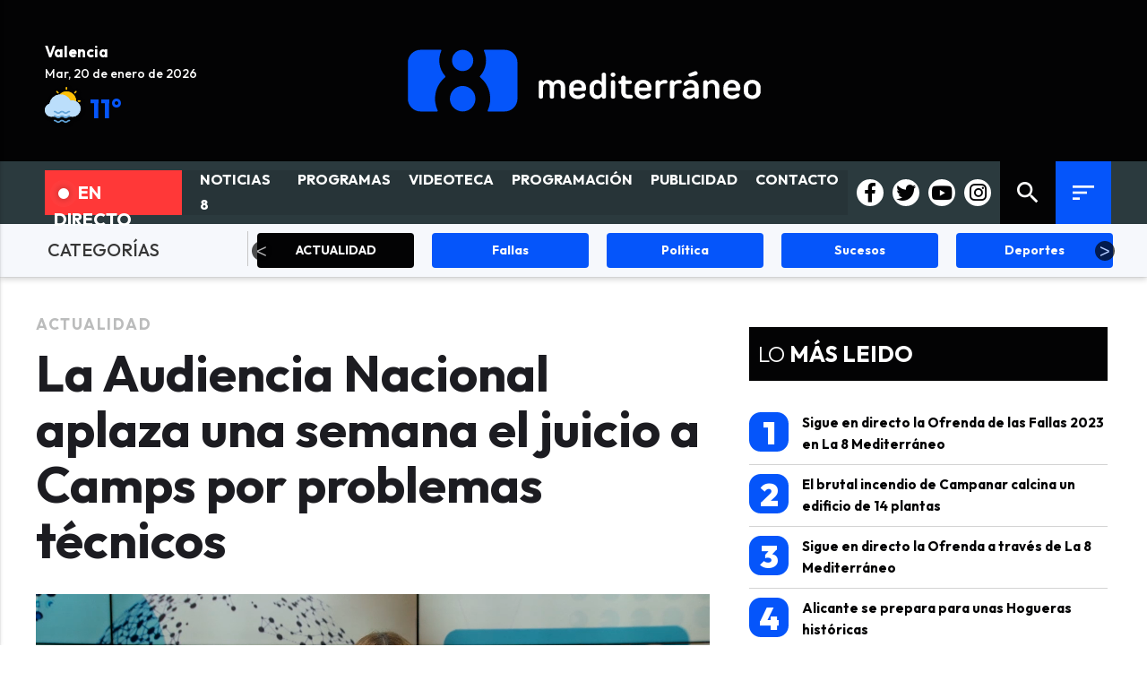

--- FILE ---
content_type: text/html; charset=UTF-8
request_url: https://laocho.tv/actualidad/90282/la-audiencia-nacional-aplaza-una-semana-el-juicio-a-camps-por-problemas-tecnicos/
body_size: 28363
content:
<!DOCTYPE html PUBLIC "-//W3C//DTD XHTML 1.0 Transitional//EN" "http://www.w3.org/TR/xhtml1/DTD/xhtml1-transitional.dtd">
<html xmlns="http://www.w3.org/1999/xhtml"  lang="es" xml:lang="es"><head>


<!--<script language="JavaScript"> 
function cargarbody(){ 
   	document.body.style = 'display', 'block';
} 
</script>-->

<!-- METAS 1 -->
<meta http-equiv="Content-Type" content="text/html; charset=utf-8">
<meta name="robots" content="index, follow" />
<meta name="viewport" content="width=device-width, initial-scale=1.0"/>
<!-- <meta property="fb:pages" content="222525367783351" /> -->
<!-- // METAS 1 -->


<!-- Favicons -->
<!--<link rel="apple-touch-icon" sizes="180x180" href="/web2/assets_new/img/favicons/apple-touch-icon.png">
<link rel="icon" type="image/svg" sizes="32x32" href="/web2/assets_new/img/favicons/8tv.svg">
<link rel="icon" type="image/svg" sizes="16x16" href="/web2/assets_new/img/favicons/8tv.svg">-->
<link rel="icon" type="image/svg" sizes="32x32" href="/web2/assets_new/img/favicons/new_8tv.svg">
<link rel="manifest" href="/web2/assets_new/img/favicons/site.webmanifest">
<!--<link rel="mask-icon" href="/web2/assets_new/img/favicons/safari-pinned-tab.svg" color="#00263C">-->
<meta name="msapplication-TileColor" content="#00263C">
<meta name="theme-color" content="#ffffff">
<!-- // Favicons -->

<!-- CSS + FONTS -->
<!-- <link href="https://fonts.googleapis.com/icon?family=Material+Icons" rel="stylesheet"> -->
<link href="https://fonts.googleapis.com/css?family=Material+Icons|Material+Icons+Outlined" rel="stylesheet">
<link rel="stylesheet" href="https://fonts.googleapis.com/css2?family=Material+Symbols+Outlined:opsz,wght,FILL,GRAD@20..48,100..700,0..1,-50..200" />
<script>document.getElementsByTagName("html")[0].className += " js";</script>
<link href="//laocho.tv/web2/assets/css/8tv_style.css" type="text/css" rel="stylesheet"/>
<link href="//laocho.tv/web2/assets/css/schedule.css" type="text/css" rel="stylesheet"/>
<link href="//laocho.tv/web2/assets_new/dist/style.css" type="text/css" rel="stylesheet"/>
<!-- // CSS + FONTS -->

<!-- Flickity -->
<link rel="stylesheet" href="https://unpkg.com/flickity@2/dist/flickity.min.css">

<link rel="stylesheet" href="https://cdnjs.cloudflare.com/ajax/libs/font-awesome/6.0.0/css/all.min.css">
<link rel="preconnect" href="https://fonts.googleapis.com">
<link rel="preconnect" href="https://fonts.gstatic.com" crossorigin>
<link href="https://fonts.googleapis.com/css2?family=Outfit:wght@100;200;300;400;500;600;700;800;900&display=swap" rel="stylesheet">
<!-- // CSS 8TV + FONTS 8TV-->
<link href="//laocho.tv/web2/assets/css/8tv_style.css" type="text/css" rel="stylesheet"/>

<!-- fancybox js-->
<link rel="stylesheet" href="https://cdn.jsdelivr.net/npm/@fancyapps/ui@4.0/dist/fancybox.css"/>


<!-- JS : SCHEMA -->
<script type="application/ld+json">
{ "@context": "http://schema.org", "@type": "Organization", "url": "https://laocho.tv", "logo": "https://laocho.tv/web2/assets_new/img/favicon-112x112.png" }


</script>
<!-- <script>console.log("JS : SCHEMA");</script> -->
<!-- // JS : SCHEMA -->


<!-- METAS 2 -->
<link rel="canonical" href="https://laocho.tv/actualidad/90282/la-audiencia-nacional-aplaza-una-semana-el-juicio-a-camps-por-problemas-tecnicos/" />
<meta property="og:type" content="article">
<meta property="og:url" content="https://laocho.tv/actualidad/90282/la-audiencia-nacional-aplaza-una-semana-el-juicio-a-camps-por-problemas-tecnicos/">
<meta property="og:title" content="La Audiencia Nacional aplaza una semana el juicio a Camps por problemas técnicos">
<meta property="og:description"  content="El expresident de la Generalitat se enfrenta a dos años y medio de prisión por su presunta implicación en el caso Gürtel">
<meta property="og:image" content="https://8tv-videos.b-cdn.net/23120231525_suspension-camps.00001.jpg">
<meta property="og:image:url" content="https://8tv-videos.b-cdn.net/23120231525_suspension-camps.00001.jpg">
<meta property="og:video" content="https://8tv-videos.b-cdn.net/23120231525_suspension-camps.mp4">
<meta property="og:video:url" content="https://8tv-videos.b-cdn.net/23120231525_suspension-camps.mp4">
<meta name="medium" content="news" />
<meta name="description"  content="El expresident de la Generalitat se enfrenta a dos años y medio de prisión por su presunta implicación en el caso Gürtel" />
<link rel="image_src"  href="https://8tv-videos.b-cdn.net/23120231525_suspension-camps.00001.jpg" />

<!-- <meta property="fb:app_id" content=""> -->

<meta name="twitter:card" content="summary_large_image">
<meta name="twitter:site" content="@">
<meta name="twitter:creator" content="@">
<meta name="twitter:title" content="La Audiencia Nacional aplaza una semana el juicio a Camps por problemas técnicos">
<meta name="twitter:description" content="El expresident de la Generalitat se enfrenta a dos años y medio de prisión por su presunta implicación en el caso Gürtel" >
<meta name="twitter:image:src" content="https://8tv-videos.b-cdn.net/23120231525_suspension-camps.00001.jpg">

<script type="application/ld+json">
{
	"@context": "http://schema.org",
	"@type": "Article",
	"headline": "La Audiencia Nacional aplaza una semana el juicio a Camps por problemas técnicos",
	"image": {
	"@type": "ImageObject",
	"url": "https://8tv-videos.b-cdn.net/23120231525_suspension-camps.00001.jpg",
	"width": 800,
	"height": 600
	},
	"mainEntityOfPage": {
	"@type": "WebPage",
	"@id": "https://laocho.tv/actualidad/90282/la-audiencia-nacional-aplaza-una-semana-el-juicio-a-camps-por-problemas-tecnicos/"
	},
	"description": "El expresident de la Generalitat se enfrenta a dos años y medio de prisión por su presunta implicación en el caso Gürtel",
	"datePublished": "2023-01-23 15:39:03",
	"dateModified": "2023-01-23 15:39:18",
	"author": {
	"@type": "Person",
	"name": "La Ocho"
	},
	"publisher": {
	"@type": "Organization",
	"name": "La Ocho",
	"logo": {
		"@type": "ImageObject",
		"url": "https://laocho.tv/web2/assets_new/img/favicons/favicon-112x112.png",
		"width": 112,
		"height": 112
	}
	}
}
</script>
<!-- // METAS 2 -->

<title>La Audiencia Nacional aplaza una semana el juicio a Camps por problemas técnicos | Actualidad | La Ocho</title>

<!-- JS : JQUERY -->
<script type="text/javascript" src="https://code.jquery.com/jquery-2.1.1.min.js"></script>
<!-- // JS : JQUERY -->

<!-- Quantcast Tag -->
<script type="text/javascript">
window._qevents = window._qevents || [];

(function() {
var elem = document.createElement('script');
elem.src = (document.location.protocol == "https:" ? "https://secure" : "http://edge") + ".quantserve.com/quant.js";
elem.async = true;
elem.type = "text/javascript";
var scpt = document.getElementsByTagName('script')[0];
scpt.parentNode.insertBefore(elem, scpt);
})();

window._qevents.push({
qacct:"p-wQ0hf-3mMBADS",
uid:"__INSERT_EMAIL_HERE__"
});
</script>

<noscript>
<div style="display:none;">
<img src="//pixel.quantserve.com/pixel/p-wQ0hf-3mMBADS.gif" border="0" height="1" width="1" alt="Quantcast"/>
</div>
</noscript>
<!-- End Quantcast tag -->
<!-- Quantcast Choice. Consent Manager Tag v2.0 (for TCF 2.0) -->
<script type="text/javascript" async=true>
(function() {
  var host = window.location.hostname;
  var element = document.createElement('script');
  var firstScript = document.getElementsByTagName('script')[0];
  var url = 'https://quantcast.mgr.consensu.org'
    .concat('/choice/', 'wQ0hf-3mMBADS', '/', host, '/choice.js')
  var uspTries = 0;
  var uspTriesLimit = 3;
  element.async = true;
  element.type = 'text/javascript';
  element.src = url;

  firstScript.parentNode.insertBefore(element, firstScript);

  function makeStub() {
    var TCF_LOCATOR_NAME = '__tcfapiLocator';
    var queue = [];
    var win = window;
    var cmpFrame;

    function addFrame() {
      var doc = win.document;
      var otherCMP = !!(win.frames[TCF_LOCATOR_NAME]);

      if (!otherCMP) {
        if (doc.body) {
          var iframe = doc.createElement('iframe');

          iframe.style.cssText = 'display:none';
          iframe.name = TCF_LOCATOR_NAME;
          doc.body.appendChild(iframe);
        } else {
          setTimeout(addFrame, 5);
        }
      }
      return !otherCMP;
    }

    function tcfAPIHandler() {
      var gdprApplies;
      var args = arguments;

      if (!args.length) {
        return queue;
      } else if (args[0] === 'setGdprApplies') {
        if (
          args.length > 3 &&
          args[2] === 2 &&
          typeof args[3] === 'boolean'
        ) {
          gdprApplies = args[3];
          if (typeof args[2] === 'function') {
            args[2]('set', true);
          }
        }
      } else if (args[0] === 'ping') {
        var retr = {
          gdprApplies: gdprApplies,
          cmpLoaded: false,
          cmpStatus: 'stub'
        };

        if (typeof args[2] === 'function') {
          args[2](retr);
        }
      } else {
        queue.push(args);
      }
    }

    function postMessageEventHandler(event) {
      var msgIsString = typeof event.data === 'string';
      var json = {};

      try {
        if (msgIsString) {
          json = JSON.parse(event.data);
        } else {
          json = event.data;
        }
      } catch (ignore) {}

      var payload = json.__tcfapiCall;

      if (payload) {
        window.__tcfapi(
          payload.command,
          payload.version,
          function(retValue, success) {
            var returnMsg = {
              __tcfapiReturn: {
                returnValue: retValue,
                success: success,
                callId: payload.callId
              }
            };
            if (msgIsString) {
              returnMsg = JSON.stringify(returnMsg);
            }
            if (event && event.source && event.source.postMessage) {
              event.source.postMessage(returnMsg, '*');
            }
          },
          payload.parameter
        );
      }
    }

    while (win) {
      try {
        if (win.frames[TCF_LOCATOR_NAME]) {
          cmpFrame = win;
          break;
        }
      } catch (ignore) {}

      if (win === window.top) {
        break;
      }
      win = win.parent;
    }
    if (!cmpFrame) {
      addFrame();
      win.__tcfapi = tcfAPIHandler;
      win.addEventListener('message', postMessageEventHandler, false);
    }
  };

  makeStub();

  var uspStubFunction = function() {
    var arg = arguments;
    if (typeof window.__uspapi !== uspStubFunction) {
      setTimeout(function() {
        if (typeof window.__uspapi !== 'undefined') {
          window.__uspapi.apply(window.__uspapi, arg);
        }
      }, 500);
    }
  };

  var checkIfUspIsReady = function() {
    uspTries++;
    if (window.__uspapi === uspStubFunction && uspTries < uspTriesLimit) {
      console.warn('USP is not accessible');
    } else {
      clearInterval(uspInterval);
    }
  };

  if (typeof window.__uspapi === 'undefined') {
    window.__uspapi = uspStubFunction;
    var uspInterval = setInterval(checkIfUspIsReady, 6000);
  }
})();
</script>
<!-- End Quantcast Choice. Consent Manager Tag v2.0 (for TCF 2.0) -->




<!-- JS : FACEBOOK_PIXEL -->

<!-- // JS : FACEBOOK_PIXEL -->

<!-- ELIMINAR POR ALAN -->
<style>

@media only screen and (min-width: 993px){
	.Reportajes.TRIPLE_SUPERIOR .MODULO .sec-wrap article:nth-child(3) .wrap-text, .Reportajes.TRIPLE_SUPERIOR .MODULO .sec-wrap article:nth-child(4) .wrap-text, .Reportajes.TRIPLE_SUPERIOR .MODULO .sec-wrap article:nth-child(5) .wrap-text {
	    display:inherit;
	}
}
.MODULO .wrap-both .wrap-text footer .autor ul li a {
    color: white;
}
.wrap-FICHA-ARTICULO figure figcaption ul li.media-pie {
    position: relative;
    text-transform: none;
}
.wrap-FICHA-ARTICULO .container .row .col .wrap-FULL .CONTENIDO-ARTICULO ul.art-etiquetas li {
    display: inline-block;
    margin-bottom: 7px;
}
.modal-lg {
    background-color: #fafafa;
    padding: 0;
    max-height: 95%;
    width: 95%;
    margin: auto;
    overflow-y: auto;
    border-radius: 2px;
    will-change: top,opacity;
		top: 2%!important;
}
.infoBlock h5 {
    font-weight: 400;
    text-transform: uppercase;
}
.wrap-PAGINA-EQUIPO .LISTADO_EQUIPO .MIEMBRO.activo .wrap-descr {
    bottom: 0;
		top: 60%;
}
.wrap-PAGINA-EQUIPO .LISTADO_EQUIPO .MIEMBRO .wrap-both .wrap-descr {
    transition: all .35s ease-in-out;
    font-size: 85%;
    position: absolute;
    left: 0;
    width: 100%;
    height: 40%;
    overflow: scroll;
    background: #003A5D;
    color: #fff;
    z-index: 1;
    padding: 36px 1em 1em;
    text-align: left;
}
.MODULO_1_1_4 .first-wrap .wrap-text footer .autor ul li a {
    color: #ffffff;
}
@media only screen and (min-width: 768px){
.MODULO_1_1_4 .first-wrap .wrap-text {
    color: hsla(0,0%,100%,.7);
    float: right;
    width: 50%;
    margin-left: -12.5%;
    background: #363e3ed1;
    padding: 20px 40px 30px;
    margin-top: 40px;
    position: relative;
    z-index: 1;
    margin-bottom: 2em;
}
}
/*.LOGO-8tv{
	background-image:url(https://laocho.tv/web2/assets_new/img/logos/Logo-OchoTV.svg)!important;
}*/
@media only screen and (max-width: 900px){
	.wrap-embed .caja-directo {
	    display: none!important;
	}
}
.es-multimedia-esquina{
	bottom: -7%!important;
    top: auto!important;
}
.es-multimedia-esquina .iconovideo {
		background-position: 5px 0px;
}

.es-multimedia-esquina .iconogaleria {
	background-position: 5px 0px;
}
</style>
<!-- //ELIMINAR POR ALAN -->
<!-- Google tag (gtag.js) -->
<script async src="https://www.googletagmanager.com/gtag/js?id=UA-113071975-1"></script>
<script>
  window.dataLayer = window.dataLayer || [];
  function gtag(){dataLayer.push(arguments);}
  gtag('js', new Date());

  gtag('config', 'UA-113071975-1');
</script>
</head>

<body itemscope itemtype="http://schema.org/WebPage"><!--onload="cargarbody()" style="display:none;"-->

<!-- JS : BANNERS_PANTALLAZO -->
<!-- <script>console.log("JS : BANNERS_PANTALLAZO");</script> -->
<!-- // JS : BANNERS_PANTALLAZO -->






<!-- Wrap HEADERR -->
<div class="wrap-HEADER">


	<!-- CORPORATIVO -->
	<div class="wrap-TRIPLE wrap-CORP">
		<div class="container">
			<!-- Left -->
			<div class="CORP-left">

			<div class="widget-tiempo">
					<div id="tiempo" class="WidgetTutiempo" style="width:155px; height:75px; overflow:hidden;font-size:14px;font-family:Arial,Verdana,Arial,Helvetica,sans-serif;color:#000000; ">
					<div class="col s12">
						<ul style="list-style: none;display: block;">
							<li style="margin-right: 10px;" id="placeName"></li>
							<li id="dateTime"></li>
							<li class="li-clima">
								<ul style="list-style: none;display: flex;">
									<li style="margin-right: 10px;" id="icon"></li>
									<li id="temp"></li>
								</ul>
							</li>
						</ul>
					</div>
					</div>
				</div>

			</div>
			<!-- // Left -->

			<!-- Center -->
			<div class="CORP-center">
				<h1><a class="wrap-logo Logo-OchoTV-color" title="Portada – LaOchoTV" href="//laocho.tv/"></a></h1>
			</div>
			<!-- Center -->

			<!-- Right -->
			<!--<div class="CORP-right">
				Martes 20/01/2026									<div class="wrap-hemeroteca wrap-hemeroteca-sin-sombra" style="text-align:center;">
											</div>
								</div>-->
			<!-- // Right -->
		</div>
	</div>
	<!-- // CORPORATIVO -->


    <!-- NAVEGACION - NAV -->
	<div class="wrap-TRIPLE wrap-NAV">

		<!-- NAV-Top -->
		<div class="NAV-Top">
			<div class="container">
			<!-- Left -->
			<div class="NAV-left">
				<a class="navlogo wrap-logo" title="Portada – LaOchoTV" href="//laocho.tv/"></a>
				<div class="caja-directo"  onclick="window.location.href='https://laocho.tv/tv-en-directo/';">
					<div class="directo"><a href="https://laocho.tv/tv-en-directo/"><div class="pulsating-circle"></div>En Directo</a></div>
					<ul class="ul-nav-desktop">
												<li itemprop="name"><a href="/" itemprop="url">NOTICIAS 8</a></li>
													<li itemprop="name"><a href="/programas-tv-live/" itemprop="url">PROGRAMAS</a></li>
													<li itemprop="name"><a href="/programas-tv/" itemprop="url">VIDEOTECA</a></li>
													<li itemprop="name"><a href="/tv-programacion/" itemprop="url">PROGRAMACIÓN</a></li>
													<li itemprop="name"><a href="/informacion/publicidad/" itemprop="url">PUBLICIDAD</a></li>
													<li itemprop="name"><a href="/informacion/contacto/" itemprop="url">CONTACTO</a></li>
												<!-- 
						<li><a href="/covid/">COVID</a></li>
						<li><a href="/actualidad-2/">Noticias 8</a></li>
						<li><a href="/programas-tv/">Programas</a></li>
						<li><a href="/tv-programacion/">Programación</a></li>
						<li><a href="//laocho.tv/informacion/publicidad/">Publicidad</a></li>
						<li><a href="//laocho.tv/informacion/contacto/">Contacto</a></li> -->
					</ul>
				</div>
			</div>
			<!-- // Left -->

			<!-- Center -->
			<!--<div class="NAV-center">
				<ul>
												<li itemprop="name"><a href="/" itemprop="url">NOTICIAS 8</a></li>
													<li itemprop="name"><a href="/programas-tv-live/" itemprop="url">PROGRAMAS</a></li>
													<li itemprop="name"><a href="/programas-tv/" itemprop="url">VIDEOTECA</a></li>
													<li itemprop="name"><a href="/tv-programacion/" itemprop="url">PROGRAMACIÓN</a></li>
													<li itemprop="name"><a href="/informacion/publicidad/" itemprop="url">PUBLICIDAD</a></li>
													<li itemprop="name"><a href="/informacion/contacto/" itemprop="url">CONTACTO</a></li>
										</ul>
			</div>-->
			<!-- // Center -->

			<!-- Right -->
			<div class="NAV-right">

				<!-- OCULTO -->
				<ul class="social">
																					<li><a itemprop="sameAs" rel="nofollow"  target="_blank" href="https://www.facebook.com/la8mediterraneo" title="Visítanos en Facebook" class="tooltipped" data-position="bottom" data-delay="50" data-tooltip="Visítanos en Facebook"><i class="zmdi zmdi-facebook"></i></a></li>
																<li><a itemprop="sameAs" rel="nofollow"  target="_blank" href="https://twitter.com/la8mediterraneo" title="Visítanos en Twitter" class="tooltipped" data-position="bottom" data-delay="50" data-tooltip="Visítanos en Twiter"><i class="zmdi zmdi-twitter"></i></a></li>
																					<li><a itemprop="sameAs" rel="nofollow"  target="_blank" href="https://www.instagram.com/la8mediterraneo/" title="Visítanos en Instagram" class="tooltipped" data-position="bottom" data-delay="50" data-tooltip="Visítanos en Instagram"><i class="zmdi zmdi-instagram"></i></a></li>
										
						<li><a itemprop="sameAs" rel="nofollow"  target="_blank" href="https://t.me/joinchat/@andaluciainformacionbot" title="Visítanos en Telegram" class="tooltipped" data-position="bottom" data-delay="50" data-tooltip="Visítanos en Telegram"><i class="zmdi zmdi-telegram"></i></a></li>

											<li><a itemprop="sameAs" rel="nofollow"  target="_blank" href="https://www.youtube.com/channel/UCpNIGu4LDellF1MtRQAJ99g" title="Visítanos en Youtube" class="tooltipped" data-position="bottom" data-delay="50" data-tooltip="Visítanos en Youtube"><i class="zmdi zmdi-youtube"></i></a></li>
										<li><a target="_blank" href="https://laocho.tv/rss/?i=40&dominio=laocho.tv" title="RSS" class="tooltipped" data-position="bottom" data-delay="50" data-tooltip="RSS"><i class="zmdi zmdi-rss"></i></a></li>
					<li><a href="#BOLETIN" title="NEWSLETTER" class="tooltipped BoletinScroll" data-position="bottom" data-delay="50" data-tooltip="NEWSLETTER"><i class="zmdi zmdi-email"></i></a></li>
				</ul>
				<!-- // OCULTO -->

				<div class="ics">
					<ul class="ul-redes-pie col s11">
						<li><a href="https://www.facebook.com/la8mediterraneo"><i class="fa-brands fa-facebook-f icons facebook"></i><a></li>
						<li><a href="https://twitter.com/la8mediterraneo"><i class="fa-brands fa-twitter icons twitter"></i><a></li>
						<li><a href="https://www.youtube.com/channel/UCpNIGu4LDellF1MtRQAJ99g"><i class="fa-brands fa-youtube icons youtube"></i><a></li>
						<li><a href="https://www.instagram.com/la8mediterraneo/"><i class="fa-brands fa-instagram icons instagram"></i><a></li>
					</ul>
					<!-- <div class="btn-extra"><i class="material-icons">more_horiz</i></div> -->
					<a class="cd-search-trigger" href="#cd-search"><i class="material-icons">search</i></a>
					<!--<a class="button-login" href="/cms/"><i class="material-icons">person</i></a>-->
					<a class="button-collapse cd-menu-trigger" href="#" data-activates="slide-out"><i class="material-icons">sort</i></a>
				</div>
				<div id="cd-search" class="cd-search">
					<form action="//laocho.tv/">
						<input type="hidden" name="hemeroteca-articulo" value="1" />
						<input type="search" class="auto-focus" name="q" placeholder="Buscar...">
					</form>
				</div>


			</div>
			<!-- // Right -->
			</div>
		</div>
		<!-- // NAV-Top -->

		<!-- // NAV-Top-bottom -->
		
		<div class="container-fluid container-nav-top-bottom-categorias">
			<div class="row">
				<div class="s12 col-nav-top-bottom">
				<div class="destacados">
					<span><a href="">CATEGORÍAS</a></span>
				</div>
				<div class="wrapper wrap-carousel-etiquetas">
                                    <div class="carousel slider-nav carousel-etiquetas">
																		<!-- /actualidad/ -->
									<!-- /actualidad/ -->
											<a class="active-etiqueta" href="/actualidad/ ">
										<div class="div-category">
												<span>
												Actualidad												</span>
											</div>
										</a>
																		<!-- /actualidad/ -->
									<!-- /fallas/ -->
											<a class=".I." href="/fallas/">
										<div class="div-category">
												<span>
												Fallas												</span>
											</div>
										</a>
																		<!-- /actualidad/ -->
									<!-- /politica/ -->
											<a class=".I." href="/politica/ ">
										<div class="div-category">
												<span>
												Política												</span>
											</div>
										</a>
																		<!-- /actualidad/ -->
									<!-- /sucesos/ -->
											<a class=".I." href="/sucesos/ ">
										<div class="div-category">
												<span>
												Sucesos												</span>
											</div>
										</a>
																		<!-- /actualidad/ -->
									<!-- /deportes/ -->
											<a class=".I." href="/deportes/ ">
										<div class="div-category">
												<span>
												Deportes												</span>
											</div>
										</a>
																		<!-- /actualidad/ -->
									<!-- /cultura/ -->
											<a class=".I." href="/cultura/ ">
										<div class="div-category">
												<span>
												Cultura												</span>
											</div>
										</a>
																		<!-- /actualidad/ -->
									<!-- /fiestas/ -->
											<a class=".I." href="/fiestas/ ">
										<div class="div-category">
												<span>
												Fiestas												</span>
											</div>
										</a>
																		<!-- /actualidad/ -->
									<!-- /sociedad/ -->
											<a class=".I." href="/sociedad/ ">
										<div class="div-category">
												<span>
												Sociedad												</span>
											</div>
										</a>
									                                        <!-- <div class="div-category active-etiqueta">
                                            <a href="">
                                                <span>
                                                    DESTACADOS
                                                </span>
                                            </a>
                                        </div>
                                        <div class="div-category">
                                            <a href="">
                                                <span>
                                                    VALENCIA
                                                </span>
                                            </a>
                                        </div>
                                        <div class="div-category">
                                            <a href="">
                                                <span>
                                                    ALICANTE
                                                </span>
                                            </a>
                                        </div>
                                        <div class="div-category">
                                            <a href="">
                                                <span>
                                                    CASTELLÓN
                                                </span>
                                            </a>
                                        </div>
                                        <div class="div-category">
                                            <a href="">
                                                <span>
                                                    ACTUALIDAD
                                                </span>
                                            </a>
                                        </div>
                                        <div class="div-category">
                                            <a href="">
                                                <span>
                                                    POLÍTICA
                                                </span>
                                            </a>
                                        </div>
                                        <div class="div-category">
                                            <a href="">
                                                <span>
                                                    SUCESOS
                                                </span>
                                            </a>
                                        </div>
                                        <div class="div-category">
                                            <a href="">
                                                <span>
                                                    DEPORTES
                                                </span>
                                            </a>
                                        </div>
                                        <div class="div-category">
                                            <a href="">
                                                <span>
                                                    CULTURA
                                                </span>
                                            </a>
                                        </div>
                                        <div class="div-category">
                                            <a href="">
                                                <span>
                                                    FIESTAS
                                                </span>
                                            </a>
                                        </div>
										<div class="div-category">
                                            <a href="">
                                                <span>
                                                    SOCIEDAD
                                                </span>
                                            </a>
                                        </div> -->
                                    </div>
                                </div>
				</div>
			</div>
		</div>

		<!--<div class="container-fluid container-nav-top-bottom">
			<div class="row">
				<div class="s12 col-nav-top-bottom">
				<div class="destacados">
					<span><a href="">NOTICIAS DESTACADAS</a></span>
				</div>
				<div class="div-noticias-destacadas my-class">
					<a href="">El presidente del CGPJ amenaza con dimitir si Sánchez y Feijóo no se reúnen para renovar el órgano</a>-->
					<!--<a href="">Noticia número dos</a>
					<a href="">Noticia número tres</a>
					<a href="">Noticia número cuatro</a>-->
				<!--</div>-->
					<!--<ul class="ul-nav-top-bottom">
						<li><a class="borderer" href="">Guerra en Ucrania</a></li>
						<li><a class="borderer"href="">Viruela del mono</a></li>
						<li><a href="">Eurocopa Femenina 2022</a></li>
						<li><a href="">Ola de calor</a></li>
					</ul>-->
					<!--<div class="wrapper wrap-carousel-etiquetas">
						<div class="carousel slider-nav carousel-etiquetas">
													<div class="div-category-2">
								<a href="/actualidad/ ">
									<span>
									Actualidad									</span>
								</a>
							</div>
													<div class="div-category-2">
								<a href="/fallas/">
									<span>
									Fallas									</span>
								</a>
							</div>
													<div class="div-category-2">
								<a href="/politica/ ">
									<span>
									Política									</span>
								</a>
							</div>
													<div class="div-category-2">
								<a href="/sucesos/ ">
									<span>
									Sucesos									</span>
								</a>
							</div>
													<div class="div-category-2">
								<a href="/deportes/ ">
									<span>
									Deportes									</span>
								</a>
							</div>
													<div class="div-category-2">
								<a href="/cultura/ ">
									<span>
									Cultura									</span>
								</a>
							</div>
													<div class="div-category-2">
								<a href="/fiestas/ ">
									<span>
									Fiestas									</span>
								</a>
							</div>
													<div class="div-category-2">
								<a href="/sociedad/ ">
									<span>
									Sociedad									</span>
								</a>
							</div>
												</div>
					</div>-->
				<!--</div>
			</div>
		</div>-->


		

		<!-- // NAV-Top-bottom -->

		<!-- NAV-Bottom -->
		<div class="NAV-Bottom">
			<div class="container">
				<nav>
					<ul>
						<li><a href="/" class="activo">Portada</a></li>
														<li><a target="_blank" href="/">NOTICIAS 8</a></li>
															<li><a target="_blank" href="/programas-tv-live/">PROGRAMAS</a></li>
															<li><a target="_blank" href="/programas-tv/">VIDEOTECA</a></li>
															<li><a target="_blank" href="/tv-programacion/">PROGRAMACIÓN</a></li>
															<li><a target="_blank" href="/informacion/publicidad/">PUBLICIDAD</a></li>
															<li><a target="_blank" href="/informacion/contacto/">CONTACTO</a></li>
												</ul>
				</nav>
			</div>
		</div>
		<!-- // NAV-Bottom -->
	</div>
    <!-- // NAVEGACION - NAV -->

	<!-- DESTACADOS - DEST -->
	<div class="wrap-TRIPLE wrap-DEST">
		<div class="caja-directo"  onclick="window.location.href='https://laocho.tv/tv-en-directo/';">
			<div class="directo"><div class="pulsating-circle"></div>Directo</div>
		</div>
	</div>
	<!-- // DESTACADOS - DEST -->

</div>
<!-- // Wrap HEADER -->


<!------------------------------------------------------------------------------------------------------------------------------------------------------------>
<!------------------------------------------------------------------------------------------------------------------------------------------------------------>
<!------------------------------------------------------------------------------------------------------------------------------------------------------------>
<!------------------------------------------------------------------------------------------------------------------------------------------------------------>


<!-- MAIN -->
<main class="cd-main-content">

	<!-- Container skys -->
	<div class="container skys">
			</div>
	<!-- // Container skys -->

	


<!-- SCRIPTS -->
<script src="https://cdn.jwplayer.com/libraries/IXYciiUb.js"></script>
<script>jwplayer.key="nzPkBt4miUXbeS/9sTWvdHPTtBNo0QfiLRD2fw==";</script>
<!-- // SCRIPTS -->

<article itemscope itemtype="http://schema.org/NewsArticle">

<!-- METAS -->
<meta itemprop="mainEntityOfPage" content="https://laocho.tv/actualidad/90282/la-audiencia-nacional-aplaza-una-semana-el-juicio-a-camps-por-problemas-tecnicos/">
<span itemprop="publisher" itemscope="" itemtype="https://schema.org/Organization">
    <meta itemprop="url" content="https://laocho.tv" />
    <meta itemprop="name" content="La Ocho" />
    <span itemprop="logo" itemscope itemtype="https://schema.org/ImageObject">
        <meta itemprop="url" content="https://laocho.tv/web2/assets_new/img/favicons/apple-touch-icon-152x152.png" />
        <meta itemprop="width" content="152" />
        <meta itemprop="height" content="152" />
    </span>
</span>
<!-- // METAS -->

    
<!-- Wrap FICHA-ARTICULO -->
<div class="wrap-FICHA-ARTICULO">

	<!-- BNR 0 -->

	<div class="container">

	
   	<div class="row">
		<div class="col s12">
			<div class="wrap-FULL">

				<!-- CONTENIDO ARTICULO -->
				<div class="CONTENIDO-ARTICULO">

					<!-- wrap-tit -->
					<div class="wrap-tit">
						<h2 itemprop="contentLocation"><a href="//laocho.tv/actualidad">Actualidad</a></h2>
						<h1 itemprop="headline">La Audiencia Nacional aplaza una semana el juicio a Camps por problemas técnicos</h1>
												<meta itemprop="datePublished" content="2023-01-23 15:39:03.000000 CET">
												<meta itemprop="dateModified" content="2023-01-23 15:39:18.000000 CET">


											</div>
					<!-- // wrap-tit  -->

					

					
					<!-- art-autor -->
					<!--<div class="art-autor" itemprop="author" itemscope="" itemtype="https://schema.org/Person">
						<ul>
							<li class="redactor" itemprop="name">
								<a href="https://laocho.tv/?hemeroteca-articulo=1&inf=2&a=Redacción">Redacción</a>-->
								<!-- estos enlaces se muestran si el redactor tiene redes sociales -->
								<!--<a href="https://www.facebook.com/la8mediterraneo" target="_blank"><i class="zmdi zmdi-facebook zmdi-hc-lg"></i></a>								<a href="https://twitter.com/https://twitter.com/la8mediterraneo" target="_blank"><i class="zmdi zmdi-twitter zmdi-hc-lg"></i></a>								<a href="https://www.facebook.com/la8mediterraneo" target="_blank"><i class="zmdi zmdi-instagram zmdi-hc-lg"></i></a>								-->
								<!-- estos enlaces se muestran si el redactor tiene redes sociales -->
							<!--</li>-->
							<!--<li class="publicado">
								<div class="fecha-pub">Publicado: 23/01/2023 &middot;</div>
								<div class="hora-pub">15:39</div>
															</li>-->
							<!-- <li class="edicion">
								Actualidad							</li> 
						</ul>
					</div>-->
					<!-- // art-autor -->


					
					<!-- wrap-media -->
<div class="wrap-media ">
    <figure itemprop="image" itemscope itemtype="https://schema.org/ImageObject">
                <div class="img-wrap">
                <div id="videoplayer_1485">Cargando el reproductor....</div>
                <meta itemprop="url" content="https://8tv-videos.b-cdn.net/23120231525_suspension-camps.00001.jpg" />
                <script type="text/javascript">

                    jwplayer("videoplayer_1485").setup({
                        file: 'https://8tv-videos.b-cdn.net/23120231525_suspension-camps.mp4',
                        image: 'https://8tv-videos.b-cdn.net/23120231525_suspension-camps.00001.jpg',
                        autostart: true,
                        controls: true
                    });

                </script>
            </div>
        
    </figure>



</div>
<!-- // wrap-media -->

					<div class="wrapart">

						<!-- AddToAny BEGIN -->
						<!-- AddToAny END -->


						
						<div class="container">
                        <div class="row">
                            <div class="col s12 l12 pie-noticia">
                                <div class="col s12 l6">
                                    <ul>
                                        <li class="nombre-redactor">Redacción</li>
                                        <li class="fecha-publicacion">Publicado: 23/01/2023</li>
										<li class="fecha-actualizado"><strong>Actualizado: 23/01/2023 &middot; 15:39</strong></li>
                                    </ul>
                                </div>
                                <div class="col s12 m12 l12  wrap-LISTADOCONTRATANTE">
									<div class="a2a_kit a2a_kit_size_32 a2a_default_style ADDTOANY" data-a2a-icon-color="#EEEDED, #586565" style="display: contents;">
										<div class="wrap-addtoanys">
											<a class="a2a_dd" href="https://www.addtoany.com/share"></a>
											<a class="a2a_button_facebook"></a>
											<a class="a2a_button_twitter"></a>
											<a class="a2a_button_linkedin"></a>
											<a class="a2a_button_meneame"></a>
											<a class="a2a_button_whatsapp"></a>
											<a class="a2a_button_sms"></a>
											<a class="a2a_button_email"></a>
											<a class="a2a_button_print"></a>
										</div>
									</div>

									<script async="" src="//static.addtoany.com/menu/page.js"></script>
                                </div> 
                            </div>
                        </div>
                    </div>

									<!-- <ul class="ul-compartir-noticia">
									   <li><a href=""><i class="fa-solid fa-share-nodes"></i></a></li>
                                        <li><a target="_blank" href="http://www.facebook.com/sharer.php?u="><i class="fa-brands fa-facebook-f"></i></a></li>
                                        <li><a target="_blank" href="https://twitter.com/share?url=&amp;text=Simple%20Share%20Buttons&amp;hashtags=simplesharebuttons"><i class="fa-brands fa-twitter"></i></a></li>
										<li><a target="_blank" href="https://www.instagram.com/?url="><i class="fa-brands fa-instagram"></i></a></li>
										<li><a target="_blank" href="https://www.youtube.com/channel/UCpNIGu4LDellF1MtRQAJ99g"><i class="fa-brands fa-youtube"></i></a></li>
                                    </ul> -->

						<!-- art-entradilla -->
						<p class="art-entradilla" itemprop="alternativeHeadline">El expresident de la Generalitat se enfrenta a dos años y medio de prisión por su presunta implicación en el caso Gürtel</p>						<!-- // art-entradilla -->




												<!-- art-cuerpo -->
						<div class="art-cuerpo" itemprop="articleBody">

							<!-- BANNER ART 1 - 0 --><div class='BANNER'></div><p>Esta ma&ntilde;ana ten&iacute;a que dar comienzo en la Audiencia Nacional el juicio que sentaba de nuevo en el banquillo al expresident de la Generalitat Valenciana Francisco Camps por las presuntas irregularidades en la adjudicaci&oacute;n a Orange Market, una de las empresas en la trama G&uuml;rtel del stand de Fitur en el a&ntilde;o 2009.</p >

<p>Sin embargo, el tribunal ha pospuesto la vista oral una semana por problemas en el acceso a la documentaci&oacute;n que han sufrido algunos afectados. Entre ellos, el propio Camps, que es quien hab&iacute;a solicitado este aplazamiento.</p >

<p>A su llegada al tribunal, el expresident ha asegurado que &quot;ninguna de las personas que est&aacute;n siendo juzgadas se ha llevado un euro a su bolsillo&quot;.</p >

<p>&quot;Estamos hablando de 70 contratos menores. Son contratos que la Abogac&iacute;a de la Generalitat ya dijo en su momento que estaban bien hechos. No hay malversaci&oacute;n, enriquecimiento injusto o dinero para el PP&quot;, ha se&ntilde;alado.</p >

<p>Camps ha mostrado su confianza en la justicia y en que el tribunal decida su absoluci&oacute;n como ya ocurri&oacute; en las nueve causas anteriores en las que se vio implicado.&nbsp;<br />
&nbsp;</p >
              <!--<p><i class="fa fa-url"></i>Comparte esta noticia desde el siguiente enlace: <a nofollow target="_blank" href="https://laocho.tv/?a=90282">https://laocho.tv/?a=90282</a></p>-->
						</div>
						<!-- // art-cuerpo -->
						
												<!-- art-etiquetas -->
						<!-- <div class="TITULO-bloque">
							<h4><span>ETIQUETAS</span></h4>
						</div> -->
						
						<ul class="art-etiquetas">
						<span class="span-etiquetas">ETIQUETAS</span>
														<li itemprop="keywords"><a href="//laocho.tv/?hemeroteca-articulo=1&q=caso Gürtel">caso Gürtel</a></li>
														<li itemprop="keywords"><a href="//laocho.tv/?hemeroteca-articulo=1&q=Francisco Camps"> Francisco Camps</a></li>
													</ul>
						<!-- // art-etiquetas -->
						


						
					</div>


					

										<!-- END www.laocho.tv/mobile/nativo -->
					
					



				</div>
				<!-- // CONTENIDO ARTICULO -->

				<!-- COLUMNA-DER -->
				<div class="COLUMNA-DER">
				
				<div class="container">
					<div class="row">
						<div class="col s12 l12">
							<p class="lo-mas-leido-cabecero">LO <span>MÁS LEIDO</span></p>
							<ul class="ul-lo-mas-leido">
															<li>
									<a href="//laocho.tv/valencia/90809/sigue-en-directo-la-ofrenda-de-las-fallas-2023-en-la-8-mediterraneo/">
										<div class="div-number first-number"><span>1</span></div>
									Sigue en directo la Ofrenda de las Fallas 2023 en La 8 Mediterráneo</a>
								</li>
															<li>
									<a href="//laocho.tv/valencia/93176/el-brutal-incendio-de-campanar-calcina-un-edificio-de-14-plantas/">
										<div class="div-number first-number"><span>2</span></div>
									El brutal incendio de Campanar calcina un edificio de 14 plantas</a>
								</li>
															<li>
									<a href="//laocho.tv/fiestas/94322/sigue-en-directo-la-ofrenda-a-traves-de-la-8-mediterraneo/">
										<div class="div-number first-number"><span>3</span></div>
									Sigue en directo la Ofrenda a través de La 8 Mediterráneo </a>
								</li>
															<li>
									<a href="//laocho.tv/alicante/91519/alicante-se-prepara-para-unas-hogueras-historicas/">
										<div class="div-number first-number"><span>4</span></div>
									Alicante se prepara para unas Hogueras históricas</a>
								</li>
															<li>
									<a href="//laocho.tv/television/93296/ofrenda-fallas-2024-horario-de-paso-y-recorrido-de-cada-comision/">
										<div class="div-number first-number"><span>5</span></div>
									Ofrenda Fallas 2024: horario de paso y recorrido de cada comisión</a>
								</li>
															<li>
									<a href="//laocho.tv/valencia/93183/valencia-pone-a-disposicion-de-los-afectados-131-viviendas-de-nueva-construccion/">
										<div class="div-number first-number"><span>6</span></div>
									Valencia pone a disposición de los afectados 131 viviendas de nueva construcción</a>
								</li>
															<li>
									<a href="//laocho.tv/economia/93055/el-alquiler-sube-un-146-en-la-comunidad-valenciana-en-2023/">
										<div class="div-number first-number"><span>7</span></div>
									El alquiler sube un 14,6% en la Comunidad Valenciana en 2023</a>
								</li>
															<li>
									<a href="//laocho.tv/valencia/93314/vuelve-a-ver-la-ofrenda-17-y-18-de-marzo-2024/">
										<div class="div-number first-number"><span>8</span></div>
									Vuelve a ver la Ofrenda - 17 y 18 de marzo 2024</a>
								</li>
														</ul>
						</div>
					</div>
				</div>
							
					

					<!-- Banners derecha -->
<!-- Banners derecha -->
				</div>
				<!-- // COLUMNA-DER -->

			</div>
        </div>
    </div>
</div>
</article>
<!-- BOTONES DE SIGUIENTE/ANTERIOR // -->
<div class="paginadores">
<div class="paginador paginador-anterior">
    <a href="https://laocho.tv/?a=90280&i=40">
		<h5>Hoy en 'A Estas Horas': Diferentes estrategias de Camps y Zaplana en sus casos judiciales</h5>
		<img src="https://s3-eu-west-1.amazonaws.com/streaming-ai-videos-out/2312023157_23012023-aeh.jpg" />
    </a>
</div>
<div class="paginador paginador-siguiente">
    <a href="https://laocho.tv/?a=90283&i=40">
        <img src="https://s3-eu-west-1.amazonaws.com/streaming-ai-videos-out/23120231524_pieza-musica.jpg" />
        <h5>Las sociedades musicales presentan el disco 'A què sona la nostra terra?'</h5>
    </a>
</div>
</div>
<!-- // BOTONOS DE SIGUIENTE/ANTERIOR // -->

<!-- // Wrap FICHA-ARTICULO -->
<!---------------------------------------------------->
<!---------------------------------------------------->
<!---------------------------------------------------->
<!-- SUP FOOTER -->
<div class="wrap-SUP-FOOTER">
	<div class="wrap-TRIPLE TRIPLE_INFERIOR">
    	<div class="container">
            <div class="section">
                <div class="row">
                    <div class="col s12 l4 TITULILLO-seccion">
                        <h2>Lo más leído</h2>
                        <div class="MODULO">
                            <!-- MODULO_S -->
<div class="MODULO_S">
	<div class="sec-wrap">
	<!-- ART -->
<article>
	<div class="wrap-both">

         <div class="wrap-media"><!-- lo- -  -->
            <figure>
                <a href="//laocho.tv/actualidad/92784/las-matriculaciones-en-la-comunidad-valenciana-creceran-mas-de-un-15-en-2023/" title="Las matriculaciones en la Comunidad Valenciana crecerán más de un 15% en 2023">
                    <div class="img-wrap c">
                    	                        <!-- <img class="lazy" data-src="//media92784.8tv-media.b-cdn.net/articulos/articulos-237970-1070x610.jpg" alt="Las matriculaciones en la Comunidad Valenciana crecerán más de un 15% en 2023" title="Las matriculaciones en la Comunidad Valenciana crecerán más de un 15% en 2023"/> -->
                        <img src="//d3fygm3drk37bn.cloudfront.net/articulos/articulos-237970.jpg" alt="Las matriculaciones en la Comunidad Valenciana crecerán más de un 15% en 2023" title="Las matriculaciones en la Comunidad Valenciana crecerán más de un 15% en 2023"/>
						<!--$media_ancho_definitivox$media_alto_definitivo;.-->
                     </div>
                </a>
            </figure>
        </div>
        <div class="wrap-text">
            <header>
                <h3><a href="//laocho.tv/actualidad/92784/las-matriculaciones-en-la-comunidad-valenciana-creceran-mas-de-un-15-en-2023/" title="Las matriculaciones en la Comunidad Valenciana crecerán más de un 15% en 2023">Las matriculaciones en la Comunidad Valenciana crecerán más de un 15% en 2023</a></h3>
            </header>

            <footer>
	                            <div class="autor">
                    <ul>
							                                                                                                                                                <li class="edicion">
							<a href="//laocho.tv/actualidad">
								Actualidad																							</a>
						</li>
                    </ul>
                </div>
             </footer>
            <div class="wrap-otros">
			</div>
        </div>
	</div>
</article>
<!-- / ART -->
	</div>
	<div class="sec-wrap">
		</div>
	<div class="sec-wrap">
		</div>
	<div class="sec-wrap">
		</div>
	<div class="sec-wrap">
		</div>
	<div class="sec-wrap">
		</div>
</div>
<!-- // MODULO_S -->
                        </div>
                        <div class="MODULO">
                            <!-- MODULO_S -->
<div class="MODULO_S">
	<div class="sec-wrap">
	<!-- ART -->
<article>
	<div class="wrap-both">
        <div class="wrap-media">
            <figure>
                <a href="//laocho.tv/actualidad/92791/el-45-de-los-ninos-juega-al-aire-libre-menos-tiempo-del-recomendado-por-los-expertos/" title="El 45% de los niños juega al aire libre menos tiempo del recomendado por los expertos">
                    <div class="img-wrap b">
                                              	<div class="es-multimedia">
                                <div class="iconovideo"></div>
                            </div>
                                                <img src="https://8tv-videos.b-cdn.net/11220231611_nios-juegan-al-aire-libre.00001.jpg" alt="El 45% de los niños juega al aire libre menos tiempo del recomendado por los expertos" title="El 45% de los niños juega al aire libre menos tiempo del recomendado por los expertos" />
                    </div>
                </a>
            </figure>
        </div>
         <div class="wrap-text">
            <header>
                <h3><a href="//laocho.tv/actualidad/92791/el-45-de-los-ninos-juega-al-aire-libre-menos-tiempo-del-recomendado-por-los-expertos/" title="El 45% de los niños juega al aire libre menos tiempo del recomendado por los expertos">El 45% de los niños juega al aire libre menos tiempo del recomendado por los expertos</a></h3>
            </header>

            <footer>
	                            <div class="autor">
                    <ul>
							                                                                                                                                                <li class="edicion">
							<a href="//laocho.tv/actualidad">
								Actualidad																							</a>
						</li>
                    </ul>
                </div>
             </footer>
            <div class="wrap-otros">
			</div>
        </div>
	</div>
</article>
<!-- / ART -->
	</div>
	<div class="sec-wrap">
		</div>
	<div class="sec-wrap">
		</div>
	<div class="sec-wrap">
		</div>
	<div class="sec-wrap">
		</div>
	<div class="sec-wrap">
		</div>
</div>
<!-- // MODULO_S -->
                        </div>
                        <div class="MODULO">
                            <!-- MODULO_S -->
<div class="MODULO_S">
	<div class="sec-wrap">
	<!-- ART -->
<article>
	<div class="wrap-both">

         <div class="wrap-media"><!-- lo- -  -->
            <figure>
                <a href="//laocho.tv/actualidad/92800/el-ayuntamiento-de-teulada-lanza-la-escuela-de-navidad-2023-de-manera-gratuita/" title="El Ayuntamiento de Teulada lanza la Escuela de Navidad 2023 de manera gratuita ">
                    <div class="img-wrap c">
                    	                        <!-- <img class="lazy" data-src="//media92800./articulos/articulos-237984-1070x610.jpg" alt="El Ayuntamiento de Teulada lanza la Escuela de Navidad 2023 de manera gratuita " title="El Ayuntamiento de Teulada lanza la Escuela de Navidad 2023 de manera gratuita "/> -->
                        <img src="//d3fygm3drk37bn.cloudfront.net/articulos/articulos-237984.jpg" alt="El Ayuntamiento de Teulada lanza la Escuela de Navidad 2023 de manera gratuita " title="El Ayuntamiento de Teulada lanza la Escuela de Navidad 2023 de manera gratuita "/>
						<!--$media_ancho_definitivox$media_alto_definitivo;.-->
                     </div>
                </a>
            </figure>
        </div>
        <div class="wrap-text">
            <header>
                <h3><a href="//laocho.tv/actualidad/92800/el-ayuntamiento-de-teulada-lanza-la-escuela-de-navidad-2023-de-manera-gratuita/" title="El Ayuntamiento de Teulada lanza la Escuela de Navidad 2023 de manera gratuita ">El Ayuntamiento de Teulada lanza la Escuela de Navidad 2023 de manera gratuita </a></h3>
            </header>

            <footer>
	                            <div class="autor">
                    <ul>
							                                                                                                                                                <li class="edicion">
							<a href="//laocho.tv/actualidad">
								Actualidad																							</a>
						</li>
                    </ul>
                </div>
             </footer>
            <div class="wrap-otros">
			</div>
        </div>
	</div>
</article>
<!-- / ART -->
	</div>
	<div class="sec-wrap">
		</div>
	<div class="sec-wrap">
		</div>
	<div class="sec-wrap">
		</div>
	<div class="sec-wrap">
		</div>
	<div class="sec-wrap">
		</div>
</div>
<!-- // MODULO_S -->
                        </div>
                        <div class="MODULO">
                            <!-- MODULO_S -->
<div class="MODULO_S">
	<div class="sec-wrap">
	<!-- ART -->
<article>
	<div class="wrap-both">
        <div class="wrap-media">
            <figure>
                <a href="//laocho.tv/actualidad/92780/esta-es-la-importante-labor-que-realiza-payasospital/" title="Esta es la importante labor que realiza Payasospital">
                    <div class="img-wrap b">
                                              	<div class="es-multimedia">
                                <div class="iconovideo"></div>
                            </div>
                                                <img src="https://8tv-videos.b-cdn.net/301120231741_payasohospital.00001.jpg" alt="Esta es la importante labor que realiza Payasospital" title="Esta es la importante labor que realiza Payasospital" />
                    </div>
                </a>
            </figure>
        </div>
         <div class="wrap-text">
            <header>
                <h3><a href="//laocho.tv/actualidad/92780/esta-es-la-importante-labor-que-realiza-payasospital/" title="Esta es la importante labor que realiza Payasospital">Esta es la importante labor que realiza Payasospital</a></h3>
            </header>

            <footer>
	                            <div class="autor">
                    <ul>
							                                                                                                                                                <li class="edicion">
							<a href="//laocho.tv/actualidad">
								Actualidad																							</a>
						</li>
                    </ul>
                </div>
             </footer>
            <div class="wrap-otros">
			</div>
        </div>
	</div>
</article>
<!-- / ART -->
	</div>
	<div class="sec-wrap">
		</div>
	<div class="sec-wrap">
		</div>
	<div class="sec-wrap">
		</div>
	<div class="sec-wrap">
		</div>
	<div class="sec-wrap">
		</div>
</div>
<!-- // MODULO_S -->
                        </div>
                    </div>
                    <div class="col s12 l4 TITULILLO-seccion">
                        <h2>Lo último</h2>
                        <div class="MODULO">
                            <!-- MODULO_S -->
<div class="MODULO_S">
	<div class="sec-wrap">
	<!-- ART -->
<article>
	<div class="wrap-both">

         <div class="wrap-media"><!-- lo- -  -->
            <figure>
                <a href="//laocho.tv/actualidad/92811/novedades-en-el-programa-bono-viaje-2024-fechas-y-precios/" title="Novedades en el programa Bono Viaje 2024: fechas y precios">
                    <div class="img-wrap c">
                    	                        <!-- <img class="lazy" data-src="//media92811./articulos/articulos-237341-1070x610.jpg" alt="Novedades en el programa Bono Viaje 2024: fechas y precios" title="Novedades en el programa Bono Viaje 2024: fechas y precios"/> -->
                        <img src="//d3fygm3drk37bn.cloudfront.net/articulos/articulos-237341.jpg" alt="Novedades en el programa Bono Viaje 2024: fechas y precios" title="Novedades en el programa Bono Viaje 2024: fechas y precios"/>
						<!--$media_ancho_definitivox$media_alto_definitivo;.-->
                     </div>
                </a>
            </figure>
        </div>
        <div class="wrap-text">
            <header>
                <h3><a href="//laocho.tv/actualidad/92811/novedades-en-el-programa-bono-viaje-2024-fechas-y-precios/" title="Novedades en el programa Bono Viaje 2024: fechas y precios">Novedades en el programa Bono Viaje 2024: fechas y precios</a></h3>
            </header>

            <footer>
	                            <div class="autor">
                    <ul>
							                                                                                                                                                <li class="edicion">
							<a href="//laocho.tv/actualidad">
								Actualidad																							</a>
						</li>
                    </ul>
                </div>
             </footer>
            <div class="wrap-otros">
			</div>
        </div>
	</div>
</article>
<!-- / ART -->
	</div>
	<div class="sec-wrap">
		</div>
	<div class="sec-wrap">
		</div>
	<div class="sec-wrap">
		</div>
	<div class="sec-wrap">
		</div>
	<div class="sec-wrap">
		</div>
</div>
<!-- // MODULO_S -->
                        </div>
                        <div class="MODULO">
                            <!-- MODULO_S -->
<div class="MODULO_S">
	<div class="sec-wrap">
	<!-- ART -->
<article>
	<div class="wrap-both">

         <div class="wrap-media"><!-- lo- -  -->
            <figure>
                <a href="//laocho.tv/actualidad/92800/el-ayuntamiento-de-teulada-lanza-la-escuela-de-navidad-2023-de-manera-gratuita/" title="El Ayuntamiento de Teulada lanza la Escuela de Navidad 2023 de manera gratuita ">
                    <div class="img-wrap c">
                    	                        <!-- <img class="lazy" data-src="//media92800./articulos/articulos-237984-1070x610.jpg" alt="El Ayuntamiento de Teulada lanza la Escuela de Navidad 2023 de manera gratuita " title="El Ayuntamiento de Teulada lanza la Escuela de Navidad 2023 de manera gratuita "/> -->
                        <img src="//d3fygm3drk37bn.cloudfront.net/articulos/articulos-237984.jpg" alt="El Ayuntamiento de Teulada lanza la Escuela de Navidad 2023 de manera gratuita " title="El Ayuntamiento de Teulada lanza la Escuela de Navidad 2023 de manera gratuita "/>
						<!--$media_ancho_definitivox$media_alto_definitivo;.-->
                     </div>
                </a>
            </figure>
        </div>
        <div class="wrap-text">
            <header>
                <h3><a href="//laocho.tv/actualidad/92800/el-ayuntamiento-de-teulada-lanza-la-escuela-de-navidad-2023-de-manera-gratuita/" title="El Ayuntamiento de Teulada lanza la Escuela de Navidad 2023 de manera gratuita ">El Ayuntamiento de Teulada lanza la Escuela de Navidad 2023 de manera gratuita </a></h3>
            </header>

            <footer>
	                            <div class="autor">
                    <ul>
							                                                                                                                                                <li class="edicion">
							<a href="//laocho.tv/actualidad">
								Actualidad																							</a>
						</li>
                    </ul>
                </div>
             </footer>
            <div class="wrap-otros">
			</div>
        </div>
	</div>
</article>
<!-- / ART -->
	</div>
	<div class="sec-wrap">
		</div>
	<div class="sec-wrap">
		</div>
	<div class="sec-wrap">
		</div>
	<div class="sec-wrap">
		</div>
	<div class="sec-wrap">
		</div>
</div>
<!-- // MODULO_S -->
                        </div>
                        <div class="MODULO">
                            <!-- MODULO_S -->
<div class="MODULO_S">
	<div class="sec-wrap">
	<!-- ART -->
<article>
	<div class="wrap-both">
        <div class="wrap-media">
            <figure>
                <a href="//laocho.tv/actualidad/92791/el-45-de-los-ninos-juega-al-aire-libre-menos-tiempo-del-recomendado-por-los-expertos/" title="El 45% de los niños juega al aire libre menos tiempo del recomendado por los expertos">
                    <div class="img-wrap b">
                                              	<div class="es-multimedia">
                                <div class="iconovideo"></div>
                            </div>
                                                <img src="https://8tv-videos.b-cdn.net/11220231611_nios-juegan-al-aire-libre.00001.jpg" alt="El 45% de los niños juega al aire libre menos tiempo del recomendado por los expertos" title="El 45% de los niños juega al aire libre menos tiempo del recomendado por los expertos" />
                    </div>
                </a>
            </figure>
        </div>
         <div class="wrap-text">
            <header>
                <h3><a href="//laocho.tv/actualidad/92791/el-45-de-los-ninos-juega-al-aire-libre-menos-tiempo-del-recomendado-por-los-expertos/" title="El 45% de los niños juega al aire libre menos tiempo del recomendado por los expertos">El 45% de los niños juega al aire libre menos tiempo del recomendado por los expertos</a></h3>
            </header>

            <footer>
	                            <div class="autor">
                    <ul>
							                                                                                                                                                <li class="edicion">
							<a href="//laocho.tv/actualidad">
								Actualidad																							</a>
						</li>
                    </ul>
                </div>
             </footer>
            <div class="wrap-otros">
			</div>
        </div>
	</div>
</article>
<!-- / ART -->
	</div>
	<div class="sec-wrap">
		</div>
	<div class="sec-wrap">
		</div>
	<div class="sec-wrap">
		</div>
	<div class="sec-wrap">
		</div>
	<div class="sec-wrap">
		</div>
</div>
<!-- // MODULO_S -->
                        </div>
                        <div class="MODULO">
                            <!-- MODULO_S -->
<div class="MODULO_S">
	<div class="sec-wrap">
	<!-- ART -->
<article>
	<div class="wrap-both">

         <div class="wrap-media"><!-- lo- -  -->
            <figure>
                <a href="//laocho.tv/actualidad/92784/las-matriculaciones-en-la-comunidad-valenciana-creceran-mas-de-un-15-en-2023/" title="Las matriculaciones en la Comunidad Valenciana crecerán más de un 15% en 2023">
                    <div class="img-wrap c">
                    	                        <!-- <img class="lazy" data-src="//media92784./articulos/articulos-237970-1070x610.jpg" alt="Las matriculaciones en la Comunidad Valenciana crecerán más de un 15% en 2023" title="Las matriculaciones en la Comunidad Valenciana crecerán más de un 15% en 2023"/> -->
                        <img src="//d3fygm3drk37bn.cloudfront.net/articulos/articulos-237970.jpg" alt="Las matriculaciones en la Comunidad Valenciana crecerán más de un 15% en 2023" title="Las matriculaciones en la Comunidad Valenciana crecerán más de un 15% en 2023"/>
						<!--$media_ancho_definitivox$media_alto_definitivo;.-->
                     </div>
                </a>
            </figure>
        </div>
        <div class="wrap-text">
            <header>
                <h3><a href="//laocho.tv/actualidad/92784/las-matriculaciones-en-la-comunidad-valenciana-creceran-mas-de-un-15-en-2023/" title="Las matriculaciones en la Comunidad Valenciana crecerán más de un 15% en 2023">Las matriculaciones en la Comunidad Valenciana crecerán más de un 15% en 2023</a></h3>
            </header>

            <footer>
	                            <div class="autor">
                    <ul>
							                                                                                                                                                <li class="edicion">
							<a href="//laocho.tv/actualidad">
								Actualidad																							</a>
						</li>
                    </ul>
                </div>
             </footer>
            <div class="wrap-otros">
			</div>
        </div>
	</div>
</article>
<!-- / ART -->
	</div>
	<div class="sec-wrap">
		</div>
	<div class="sec-wrap">
		</div>
	<div class="sec-wrap">
		</div>
	<div class="sec-wrap">
		</div>
	<div class="sec-wrap">
		</div>
</div>
<!-- // MODULO_S -->
                        </div>
                    </div>
                    <!-- <div class="col s12 l4 TITULILLO-seccion" id="BOLETIN">
                        <h2>Boletín diario gratuito</h2>
                        <div class="wrap-newsletterform"> -->
                        <!-- <form  id="newsletter-form-tag" name="newsletter-form-tag" onsubmit="return false">
                                <h5>Inscríbase a nuestra newsletter:</h5>
                                <div class="input-field">
                                    <input placeholder="Su dirección de email..." name="form-newsletter" id="form-newsletter" autocomplete="off" class="validate">

                                </div>
                                <div class="input-field"> -->
                                <!-- <select name="edicion_id" id="edicion_id" autocomplete="off">
                                  <option value="0" selected>Seleccione ediciones para recibir...</option>
                                  <optgroup label="Periódicos">
                                    <option value="portada-" ></option>
                                    </optgroup>

                                </select> -->
                                <!-- </div>
                                <div class="input-field ">
									<p><input type="checkbox" id="acepto_newsletter" /><label for="acepto_newsletter" style="line-height: 15px;"><small>Acepto los <a target="_blank" href="/aviso-legal/">t&eacute;rminos de uso</a> y la <a href="/informacion/seguridad/">pol&iacute;tica de privacidad</a></small></label></p>
                                </div>
                                <div class="input-field">
                                    <button class="waves-effect waves-light btn-large" onclick="chequear_newsletter(); return false;">Inscríbase pulsando aquí</button>
                                </div>
							</form> -->
                        <!-- <div id="newsletter_ok">GRACIAS POR INSCRIBIRSE EN EL BOLETÍN DE NOTICIAS. EN LAS PRÓXIMAS HORAS RECIBIRÁ EL PRIMER BOLETÍN EN SU EMAIL.</div>
                        <div id="newsletter_ko">HA HABIDO ALGÚN PROBLEMA CON LA INSCRIPCIÓN<br />POR FAVOR, VUELVA A INTENTARLO EN UN MOMENTO</div>
                        <div id="newsletter_ko_email">EL EMAIL QUE HA INTRODUCIDO NO ES VÁLIDO<br />POR FAVOR, VUELVA A INTENTARLO</div> -->
                        <!-- </div>
                    </div> -->
                </div><!-- // row -->
			</div>
		</div>
	</div><!-- // wrap-TRIPLE -->
</div>
<!-- // SUP FOOTER -->

<!-- JS : Check Newsletter -->
<!-- <script>
	function chequear_newsletter(){
		var fallo=false;
		var alerta="";
		if ($("#form-newsletter").val().length==0 ){alerta="Introduzca una dirección correcta"; fallo=true;}
		if ($("#edicion_id").val()=="0" ){alerta="Seleccione una edición"; fallo=true;}

		if (fallo){alert(alerta); return false; }
		if (!fallo){enviar_formulario_newsletter();}
	}
	$("#edicion_id").val(0);
	function enviar_formulario_newsletter(){
		var email = $("#form-newsletter").val();
		var edicion = $("#edicion_id").val();
		$.ajax({
			type: "POST",
			url: "/web/modulos/newsletter_enviar.php",
            data: {'form-newsletter': email, 'edicion_id': edicion},
			success: function (data){
				$("#form-newsletter").val("");
				if (data=="OK"){
					$('#newsletter-form-tag').hide();
					$('#newsletter_ok').show();
				} else if (data=="KO"){
					$('#newsletter-form-tag').hide();
					$('#newsletter_ko').show();
				} else if (data=="KO EMAIL"){
					$('#newsletter-form-tag').hide();
					$('#newsletter_ko_email').show();
				} else {
					alert(data);
				}
				}
		});
	}


</script> -->
<!-- // JS : Check Newsletter -->

        <!-- Cambio ubicacion BOTONES DE SIGUIENTE/ANTERIOR -->

        <script>
            $( document ).ready( function () {
                $( '.paginadores' ).insertAfter( $( ".cd-main-content" ) );
            } );

        </script>

        <!-- // -->

<!------------------------------------------------------------------------------------------------------------------------------------------------------------>
<!------------------------------------------------------------------------------------------------------------------------------------------------------------>
<!------------------------------------------------------------------------------------------------------------------------------------------------------------>
<!------------------------------------------------------------------------------------------------------------------------------------------------------------>

<!-- <a class="float-button" href="https://laocho.tv/navidad-en-la-8-mediterraneo/">
  <i class="fa fa-gift" aria-hidden="true"></i>
  <span>¡Especial Navidad!<span>
</a> -->

<!-- Wrap FOOTER -->
<div class="wrap-FOOTER">
    <div class="wrap-TRIPLE">
        <footer class="page-footer">

            <!-- Footer top (INICIO 'Footer top' COMECTADO POR AXEL) -->
            <!--<div class="footer-top">
				<div class="container">

					<div class="row">
						<div class="col s12 l6">
							<div class="tit-newsletter">
								<h4>Suscríbete a nuestro boletín</h4>
								<p>Recibe la actualidad en tu correo electrónico</p>
							</div>

							<form id="newsletter-form-tag" name="newsletter-form-tag" onsubmit="return false">
								<input type="hidden" name="edicion_id" id="edicion_id" value="1">
								<div class="row form-newsletter">
									<div class="input-field col s12 m8 l7">-->
            <!--<input placeholder="Correo Electrónico" name="form-newsletter" id="form-newsletter" autocomplete="off" class="validate">-->
            <!-- <label for="first_name">Correo electrónico</label> -->
            <!--</div>

									<div class="input-field col s12 m4 l5">
										<button class="waves-effect waves-light btn" onclick="chequear_newsletter(); return false;">CONFIRMAR</button>
									</div>
									<div class="col s12 acepto_newsletter">
																				<input type="checkbox" id="acepto_newsletter" class="" required/><label for="acepto_newsletter" style="line-height: 15px;"><small>Acepto los <a target="_blank" href="/informacion/aviso-legal/">t&eacute;rminos de uso</a> y la <a target="_blank" href="/informacion/proteccion-de-datos/">pol&iacute;tica de privacidad</a></small></label>
									</div>
								</div>
							</form>
														<div id="newsletter_ok" class="newsletter_2_ok">GRACIAS POR INSCRIBIRSE EN EL BOLETÍN DE NOTICIAS. EN LAS PRÓXIMAS HORAS RECIBIRÁ EL PRIMER BOLETÍN EN SU EMAIL.</div>
							<div id="newsletter_ko" class="newsletter_2_ko">HA HABIDO ALGÚN PROBLEMA CON LA INSCRIPCIÓN<br />POR FAVOR, VUELVA A INTENTARLO EN UN MOMENTO.</div>
							<div id="newsletter_ko_email" class="newsletter_2_ko_email">EL EMAIL QUE HA INTRODUCIDO NO ES VÁLIDO<br />POR FAVOR, VUELVA A INTENTARLO.</div>
						</div>

						<div class="col s12 l6">
							<div class="tit-newsletter tit-news2">

							</div>

							<form id="newsletter-form-tag" name="newsletter-form-tag" class="newsletter-form-tag-2" onsubmit="return false">
								<input type="hidden" name="edicion_id" id="edicion_id-2" value="1">
								<div class="row form-newsletter">-->
            <!--
									<div class="input-field col s12 m8 l7">
										<input placeholder="Teléfono móvil" name="form-tel" id="form-tel" autocomplete="off" class="validate">
									</div>
									<div class="input-field col s12 m4 l5">
										<button class="waves-effect waves-light btn" onclick="chequear_newsletter_2(); return false;">CONFIRMAR</button>
									</div>
									-->

            <!--<div class="input-field col s12">
									<button class="waves-effect waves-light btn" onclick="window.open('https://wa.link/ugkgcz');return false;">Envía "ALTA" al +34 689 72 90 32 a través de Whatsapp</button>
								</div>-->
            <!--
									<div class="col s12 acepto_newsletter">
										<input type="checkbox" id="acepto_newsletter_2" class="" required/><label for="acepto_newsletter_2" style="line-height: 15px;"><small>Acepto los <a target="_blank" href="/informacion/aviso-legal/">t&eacute;rminos de uso</a> y la <a target="_blank" href="/informacion/proteccion-de-datos/">pol&iacute;tica de privacidad</a></small></label>
									</div>
								-->
            <!--</div>

							</form>
														<div id="newsletter_ok" class="newsletter_1_ok">GRACIAS POR INSCRIBIRSE. SEMANALMENTE RECIBIRÁ EN SU TElÉFONO</div>
							<div id="newsletter_ko" class="newsletter_1_ko">HA HABIDO ALGÚN PROBLEMA CON LA INSCRIPCIÓN<br />POR FAVOR, VUELVA A INTENTARLO EN UN MOMENTO.</div>
							<div id="newsletter_ko_email" class="newsletter_1_ko_email">EL TELÉFONO QUE HA INTRODUCIDO NO ES VÁLIDO<br />POR FAVOR, VUELVA A INTENTARLO.</div>
						</div>

						<div class="col s12">
														<p><small>De conformidad con el REGLAMENTO (UE) 2016/679 DEL PARLAMENTO EUROPEO Y DEL CONSEJO de 27 de abril de 2016 relativo a la protección de las personas físicas en lo que respecta al tratamiento de datos personales y a la libre circulación de estos datos, la dirección de esta empresa le informa de los siguientes aspectos que debe conocer:
									Los datos obtenidos serán tratados en ficheros titularidad de 8tv, S.A., (Responsable de tratamiento) con las siguientes finalidades:

									-    CONTACTO CON LA ENTIDAD A TRAVÉS DE CORREOS ELECTRÓNICOS
									-    REGISTRO DE USUARIOS
									-    ENVIO DE COMUNICACIONES E INFORMACIÓN COMERCIAL DE NUESTRO INTERÉS.</small></p>
						</div>
					</div>
				</div>
			</div>-->
            <!-- // Footer top (FIN 'Footer top' COMECTADO POR AXEL) -->

            <!-- Footer mid Desktop-->
            <div class="footer-mid footer-desktop">
                <div class="container">
                    <div class="row">
                        <div class="col s12 col-logo-pie">
                            <!--<div class="logo-foot "></div>-->
                            <div class="col s12">
                                <a href="">
                                    <img class="img-logo-pie img img-fluid"
                                        src="https://laocho.tv/web2/assets/img/logos-pie/logo_header.svg"
                                        alt="8 TV">
                                </a>
                            </div>
                            <div class="col s12">
                                <div class="col s12 m12 l5 ul-1">
                                    <ul class="ul-redes-pie col s11">
                                        <li><a href="https://www.facebook.com/la8mediterraneo"><i class="fa-brands fa-facebook-f icons facebook"></i><a></li>
                                        <li><a href="https://twitter.com/la8mediterraneo"><i class="fa-brands fa-twitter icons twitter"></i><a></li>
                                        <li><a href="https://www.youtube.com/channel/UCpNIGu4LDellF1MtRQAJ99g"><i class="fa-brands fa-youtube icons youtube"></i><a></li>
                                        <li><a href="https://www.instagram.com/la8mediterraneo/"><i class="fa-brands fa-instagram icons instagram"></i><a></li>
                                    </ul>
                                    <a href="/informacion/contacto/">
                                        <ul class="ul-mediterraneo-pie col s11">
                                            <li><span class="color-span-mediterraneo">Contacta con Ocho<span
                                                        class="mediterraneo-color">Mediterráneo</span></span></li>
                                            <li><span
                                                    class="material-symbols-outlined arrow-top-rigth">arrow_outward</span>
                                            </li>
                                        </ul>
                                    </a>
                                            <p class="color-p-col-1-pie border-p col s11" style="padding-top:0!important;margin-top:0!important;">
                                                En La Ocho Tv estamos a su disposición para resolver todas sus dudas,
                                                escuchar sus observaciones o analizar sus propuestas.
                                            </p>
                                            <p class="color-p-col-1-pie col s11">
                                                © 2022 Ocho Mediterráneo.
                                            </p>
                                </div>
                                <div class="col s6 m4 l2 col-noticias">
                                    <span>Noticias</span>
                                    <ul class="ul-noticias">
                                    								<li itemprop="name"><a href="/actualidad" itemprop="url">Actualidad</a></li>
																<li itemprop="name"><a href="/el-tiempo" itemprop="url">El Tiempo</a></li>
																<li itemprop="name"><a href="/economia" itemprop="url">Alicante</a></li>
																<li itemprop="name"><a href="/castellon" itemprop="url">Castellon</a></li>
																<li itemprop="name"><a href="/covid" itemprop="url">COVID</a></li>
																<li itemprop="name"><a href="/cultura" itemprop="url">Cultura</a></li>
																<li itemprop="name"><a href="/deportes" itemprop="url">Deportes</a></li>
																<li itemprop="name"><a href="/fiestas" itemprop="url">Fiestas</a></li>
																<li itemprop="name"><a href="/opinion" itemprop="url">Opinión</a></li>
																<li itemprop="name"><a href="/religion" itemprop="url">Religion</a></li>
																<li itemprop="name"><a href="/salud" itemprop="url">Salud</a></li>
																<li itemprop="name"><a href="/sociedad" itemprop="url">Sociedad</a></li>
																<li itemprop="name"><a href="/sucesos" itemprop="url">Sucesos</a></li>
																<li itemprop="name"><a href="/television" itemprop="url">Television</a></li>
																<li itemprop="name"><a href="/valencia" itemprop="url">Valencia</a></li>
																<li itemprop="name"><a href="/varios" itemprop="url">Varios</a></li>
																<li itemprop="name"><a href="/economia" itemprop="url">Economía</a></li>
																<li itemprop="name"><a href="/politica" itemprop="url">Politica</a></li>
																<li itemprop="name"><a href="/fallas" itemprop="url">Fallas</a></li>
																<li itemprop="name"><a href="/navidad-en-la-8-mediterraneo" itemprop="url">Navidad en La 8 Mediterráneo</a></li>
																<li itemprop="name"><a href="/empresa" itemprop="url">EMPRESA</a></li>
								                                    </ul>
                                </div>
                                <div class="col s6 m4 l2 col-programas">
                                    <span>Programas</span>
                                    <ul class="ul-programas">
                                    									<li class="li-programa">
										<a itemprop="url" href="/programas-tv/28/aqui-estamos-en-directo/" title="AQUÍ ESTAMOS… EN DIRECTO">AQUÍ ESTAMOS… EN DIRECTO</a>
                            									<li class="li-programa">
										<a itemprop="url" href="/programas-tv/43/inolvidables-anos/" title="INOLVIDABLES AÑOS">INOLVIDABLES AÑOS</a>
                            									<li class="li-programa">
										<a itemprop="url" href="/programas-tv/7/el-bulevar/" title="EL BULEVAR">EL BULEVAR</a>
                            									<li class="li-programa">
										<a itemprop="url" href="/programas-tv/15/la-hora-joven/" title="LA HORA JOVEN">LA HORA JOVEN</a>
                            									<li class="li-programa">
										<a itemprop="url" href="/programas-tv/21/a-sorbos-y-bocados/" title="A SORBOS Y BOCADOS">A SORBOS Y BOCADOS</a>
                            									<li class="li-programa">
										<a itemprop="url" href="/programas-tv/30/somos-moda/" title="SOMOS MODA">SOMOS MODA</a>
                            									<li class="li-programa">
										<a itemprop="url" href="/programas-tv/4/sin-distancias/" title="SIN DISTANCIAS">SIN DISTANCIAS</a>
                            									<li class="li-programa">
										<a itemprop="url" href="/programas-tv/44/si-yo-te-contara/" title="SI YO TE CONTARA...">SI YO TE CONTARA...</a>
                                                        <li><a href="https://laocho.tv/programas-tv/">Todos los programas<span
                                        class="material-symbols-outlined">arrow_outward</span></a></li>
                                    </ul>
                                </div>
                                <div class="col s6 m4 l3 col-otros-apartados">
                                    <span>Otros apartados</span>
                                    <ul class="ul-otros-apartados">
                                    <li><a href="https://laocho.tv/tv-programacion/">Programación</a></li>
                            <li><a href="/informacion/publicidad/">Publicidad</a></li>
                            <li><a href="/informacion/contacto/">Contacto</a></li>
                            <!-- <li><a href="/informacion/quienes-somos/">Quienes somos</a></li> -->
                            <li><a href="/informacion/aviso-legal/">Aviso legal</a></li>
                            <li><a href="/informacion/proteccion-de-datos/">Política de privacidad</a></li>
                            <li><a href="/informacion/politica-de-cookies/">Política de cookies</a></li>
                                    </ul>
                                </div>
                            </div>
                        </div>
                    </div>
                    <!--<div class="row">
						<div class="col s12">
							<nav>
								<ul itemtype="https://schema.org/SiteNavigationElement" itemscope="" >
								</ul>
							</nav>
						</div>
					</div>-->
                </div>
            </div>
            <!-- // Footer mid Desktop-->

            <!-- Footer mid Tablet & Mobile-->
            <div class="footer-mid footer-mobile">
                <div class="container">
                    <div class="row">
                        <div class="col s12 col-logo-pie">
                            <div class="col s12">
                                <ul class="ul-mobile-img-redes">
                                    <li>
                                        <a href="">
                                            <img class="img-logo-pie img img-fluid"
                                                src="/web2/assets/img/logos-pie/logo_header.svg"
                                                alt="laocho.tv">
                                        </a>
                                    </li>
                                    <li>
                                        <ul class="ul-redes-pie">
                                            <li><a href="https://www.facebook.com/la8mediterraneo"><i class="fa-brands fa-facebook-f icons facebook"></i></a></li>
                                            <li><a href="https://twitter.com/la8mediterraneo"><i class="fa-brands fa-twitter icons twitter"></i></a></li>
                                            <li><a href="https://www.youtube.com/channel/UCpNIGu4LDellF1MtRQAJ99g"><i class="fa-brands fa-youtube icons youtube"></i></a></li>
                                            <li><a href="https://www.instagram.com/la8mediterraneo/"><i class="fa-brands fa-instagram icons instagram"></i></a></li>
                                        </ul>
                                    </li>
                                </ul>
                            </div>
                            <div class="col s12">
                                <div class="col s12 m12 l5 ul-1 border-p">
                                    <ul class="ul-mediterraneo-pie col s12">
                                        <li><span class="color-span-mediterraneo">Contacta con Ocho<span class="mediterraneo-color">Mediterráneo</span></span></li>
                                        <li><span class="material-symbols-outlined arrow-top-rigth">arrow_outward</span></li>
                                    </ul>
                                    <p class="color-p-col-1-pie col s12">
                                        En La Ocho Tv estamos a su disposición para resolver todas sus dudas, escuchar
                                        sus observaciones o analizar sus propuestas.
                                    </p>
                                    <p class="color-p-col-1-pie col s12">
                                        © 2026 Ocho Mediterráneo.
                                    </p>
                                </div>
                                <div class="row">
                                    <div class="col s6 m4 l4 col-noticias">
                                        <span>Noticias</span>
                                        <ul class="ul-noticias">
                                        								<li itemprop="name"><a href="/actualidad" itemprop="url">Actualidad</a></li>
																<li itemprop="name"><a href="/el-tiempo" itemprop="url">El Tiempo</a></li>
																<li itemprop="name"><a href="/economia" itemprop="url">Alicante</a></li>
																<li itemprop="name"><a href="/castellon" itemprop="url">Castellon</a></li>
																<li itemprop="name"><a href="/covid" itemprop="url">COVID</a></li>
																<li itemprop="name"><a href="/cultura" itemprop="url">Cultura</a></li>
																<li itemprop="name"><a href="/deportes" itemprop="url">Deportes</a></li>
																<li itemprop="name"><a href="/fiestas" itemprop="url">Fiestas</a></li>
																<li itemprop="name"><a href="/opinion" itemprop="url">Opinión</a></li>
																<li itemprop="name"><a href="/religion" itemprop="url">Religion</a></li>
																<li itemprop="name"><a href="/salud" itemprop="url">Salud</a></li>
																<li itemprop="name"><a href="/sociedad" itemprop="url">Sociedad</a></li>
																<li itemprop="name"><a href="/sucesos" itemprop="url">Sucesos</a></li>
																<li itemprop="name"><a href="/television" itemprop="url">Television</a></li>
																<li itemprop="name"><a href="/valencia" itemprop="url">Valencia</a></li>
																<li itemprop="name"><a href="/varios" itemprop="url">Varios</a></li>
																<li itemprop="name"><a href="/economia" itemprop="url">Economía</a></li>
																<li itemprop="name"><a href="/politica" itemprop="url">Politica</a></li>
																<li itemprop="name"><a href="/fallas" itemprop="url">Fallas</a></li>
																<li itemprop="name"><a href="/navidad-en-la-8-mediterraneo" itemprop="url">Navidad en La 8 Mediterráneo</a></li>
																<li itemprop="name"><a href="/empresa" itemprop="url">EMPRESA</a></li>
								                                        </ul>
                                    </div>
                                    <div class="col s6 m4 l4 col-programas">
                                        <span>Programas</span>
                                        <ul class="ul-programas">
                                        									<li class="li-programa">
										<a itemprop="url" href="/programas-tv/21/a-sorbos-y-bocados/" title="A SORBOS Y BOCADOS">A SORBOS Y BOCADOS</a>
                            									<li class="li-programa">
										<a itemprop="url" href="/programas-tv/7/el-bulevar/" title="EL BULEVAR">EL BULEVAR</a>
                            									<li class="li-programa">
										<a itemprop="url" href="/programas-tv/1/asi-es-la-vida/" title="ASÍ ES LA VIDA">ASÍ ES LA VIDA</a>
                            									<li class="li-programa">
										<a itemprop="url" href="/programas-tv/2/el-faro-en-tertulia-con-vicente-climent/" title="EL FARO EN TERTULIA CON VICENTE CLIMENT">EL FARO EN TERTULIA CON VICENTE CLIMENT</a>
                            									<li class="li-programa">
										<a itemprop="url" href="/programas-tv/11/kique-show/" title="KIQUÉ SHOW">KIQUÉ SHOW</a>
                            									<li class="li-programa">
										<a itemprop="url" href="/programas-tv/18/aqui-estamos-magazine/" title="AQUÍ ESTAMOS. MAGAZINE">AQUÍ ESTAMOS. MAGAZINE</a>
                            									<li class="li-programa">
										<a itemprop="url" href="/programas-tv/4/sin-distancias/" title="SIN DISTANCIAS">SIN DISTANCIAS</a>
                            									<li class="li-programa">
										<a itemprop="url" href="/programas-tv/15/la-hora-joven/" title="LA HORA JOVEN">LA HORA JOVEN</a>
                                                        <li><a href="https://laocho.tv/programas-tv/">Todos los programas<span
                                        class="material-symbols-outlined">arrow_outward</span></a></li>
                                        </ul>
                                    </div>
                                    <div class="col s6 m4 l4 col-otros-apartados">
                                        <span>Otros apartados</span>
                                        <ul class="ul-otros-apartados">
                                        <li><a href="https://laocho.tv/tv-programacion/">Programación</a></li>
                            <li><a href="/informacion/publicidad/">Publicidad</a></li>
                            <li><a href="/informacion/contacto/">Contacto</a></li>
                            <!-- <li><a href="/informacion/quienes-somos/">Quienes somos</a></li> -->
                            <li><a href="/informacion/aviso-legal/">Aviso legal</a></li>
                            <li><a href="/informacion/proteccion-de-datos/">Política de privacidad</a></li>
                            <li><a href="/informacion/politica-de-cookies/">Política de cookies</a></li>
                                        </ul>
                                    </div>
                                </div>

                            </div>
                        </div>
                    </div>
                    <!--<div class="row">
						<div class="col s12">
							<nav>
								<ul itemtype="https://schema.org/SiteNavigationElement" itemscope="" >

								</ul>
							</nav>
						</div>
					</div>-->
                </div>
            </div>
            <!-- // Footer mid Tablet & Mobile-->

            <!-- Footer bottom/copyright -->
            <!--<div class="footer-copyright">
				<div class="container">
					<div class="row">
						<div class="col s12 m6">
							<div>
								<span itemscope itemprop="copyrightYear">
									2026								</span> © <span itemscope itemprop="copyrightHolder" itemtype="http://schema.org/Person"><span itemprop="name">8tv S.A.</span></span>
							</div>
						</div>
						<div class="col s12 m6">
							<div class="developer">
								Desarrollado por:								<a href="https://newscript.es/" target="_blank"><strong>NEWSCRIPT</strong></a>
							</div>
						</div>
					</div>-->
            <!-- //row -->
            <!--</div>
			</div>-->
            <!-- Footer bottom/copyright -->
        </footer>
    </div>
</div>
<!-- // Wrap FOOTER -->

</main>
<!-- // MAIN -->

<!------------------------------------------------------------------------------------------------------------------------------------------------------------>
<!------------------------------------------------------------------------------------------------------------------------------------------------------------>
<!------------------------------------------------------------------------------------------------------------------------------------------------------------>
<!------------------------------------------------------------------------------------------------------------------------------------------------------------>


<div class="cd-overlay"></div>

<!-- NAVEGACION PRINCIPAL - SIDENAV -->
<div id="slide-out" class="side-nav" itemtype="https://schema.org/SiteNavigationElement" itemscope="">

    <div class="wrap-els">

        <div class="corp-sidenav">
            <div class="side-logo">
                <!--<a-- class="wrap-logo" title="Portada – LaOchoTV" href="//laocho.tv/" id="ID_EDICION">
					<span class="hidden-content">Portada – LaOchoTV</span>
					</a-->
                <a title="Portada – LaOchoTV" href="//laocho.tv">
                    <img class="img img-fluid" src="https://laocho.tv/web2/assets/img/logos-pie/logo_header.svg"
                        alt="8 TV">
                </a>
                <!--<div class="col s12">
							<ul class="ul-mobile-img-redes">
								<li>
									<a href="">	
										<img class="img-logo-pie img img-fluid" src="https://laocho.tv/web2/assets/img/logos-pie/logo_header.svg" alt="8 TV">
									</a>
								</li>
								<li>
									<ul class="ul-redes-pie">
										<li><i class="fa-brands fa-facebook-f icons facebook"></i></li>
										<li><i class="fa-brands fa-twitter icons twitter"></i></li>
										<li><i class="fa-brands fa-youtube icons youtube"></i></li>
										<li><i class="fa-brands fa-instagram icons instagram"></i></li>
									</ul>
								</li>
							</ul>		
							</div>-->
            </div>
        </div>

        <div class="wrap-menuitems">
            <ul class="collapsible collapsible-accordion">
                <li>
                    <a class="collapsible-header">NOTICIAS<i
                            class="material-icons">expand_more</i></a>
                    <div class="collapsible-body">
                        <!-- <ul class="ul-noticias">
                            <li><a href="">COVID</a></li>
                            <li><a href="">Actualidad</a></li>
                            <li><a href="">Sociedad</a></li>
                            <li><a href="">Sucesos</a></li>
                            <li><a href="">Opinión</a></li>
                            <li><a href="">El tiempo</a></li>
                            <li><a href="">Valencia</a></li>
                            <li><a href="">Alicante</a></li>
                            <li><a href="">Castellón</a></li>
                            <li><a href="">Cultura</a></li>
                            <li><a href="">Deportes</a></li>
                            <li><a href="">Fiestas</a></li>
                            <li><a href="">Salud</a></li>
                            <li><a href="">Televisión</a></li>
                            <li><a href="">Varios</a></li>
                            <li class="ver-todas-las-categorias"><a href="">VER TODAS LAS CATEGORÍAS</a></li>
                        </ul> -->
                        <ul class="ul-noticias">
															<li itemprop="name"><a href="/actualidad" itemprop="url">Actualidad</a></li>
																<li itemprop="name"><a href="/el-tiempo" itemprop="url">El Tiempo</a></li>
																<li itemprop="name"><a href="/economia" itemprop="url">Alicante</a></li>
																<li itemprop="name"><a href="/castellon" itemprop="url">Castellon</a></li>
																<li itemprop="name"><a href="/covid" itemprop="url">COVID</a></li>
																<li itemprop="name"><a href="/cultura" itemprop="url">Cultura</a></li>
																<li itemprop="name"><a href="/deportes" itemprop="url">Deportes</a></li>
																<li itemprop="name"><a href="/fiestas" itemprop="url">Fiestas</a></li>
																<li itemprop="name"><a href="/opinion" itemprop="url">Opinión</a></li>
																<li itemprop="name"><a href="/religion" itemprop="url">Religion</a></li>
																<li itemprop="name"><a href="/salud" itemprop="url">Salud</a></li>
																<li itemprop="name"><a href="/sociedad" itemprop="url">Sociedad</a></li>
																<li itemprop="name"><a href="/sucesos" itemprop="url">Sucesos</a></li>
																<li itemprop="name"><a href="/television" itemprop="url">Television</a></li>
																<li itemprop="name"><a href="/valencia" itemprop="url">Valencia</a></li>
																<li itemprop="name"><a href="/varios" itemprop="url">Varios</a></li>
																<li itemprop="name"><a href="/economia" itemprop="url">Economía</a></li>
																<li itemprop="name"><a href="/politica" itemprop="url">Politica</a></li>
																<li itemprop="name"><a href="/fallas" itemprop="url">Fallas</a></li>
																<li itemprop="name"><a href="/navidad-en-la-8-mediterraneo" itemprop="url">Navidad en La 8 Mediterráneo</a></li>
																<li itemprop="name"><a href="/empresa" itemprop="url">EMPRESA</a></li>
								                            <!-- <li class="ver-todas-las-categorias"><a href="">VER TODAS LAS CATEGORÍAS</a></li> -->
						</ul>
                    </div>
                </li>
            </ul>

            <ul class="collapsible collapsible-accordion">
                <li>
                    <a class="collapsible-header">PROGRAMAS<i class="material-icons">expand_more</i></a>
                    <div class="collapsible-body">
                        <ul class="ul-programas">
                            <!---->
									<!--<li class="li-programa">
										<a itemprop="url" href="/programas-tv///" title=""></a>-->
                            <!---->
                            <li class="li-programa">
								<a itemprop="url" href="https://laocho.tv/programas-tv/8/noticias-8-mediterraneo-mediodia/" title="Noticias 8 Mediterráne">Noticias 8 Mediterráneo</a>
                            </li>
                            <li class="li-programa">
								<a itemprop="url" href="https://laocho.tv/programas-tv/9/el-faro/" title="El Faro">El Faro</a>
                            </li>
                            <li class="li-programa">
								<a itemprop="url" href="https://laocho.tv/programas-tv/34/aqui-la-8/" title="Aquí La 8">Aquí La 8</a>
                            </li>
                            <li class="li-programa">
								<a itemprop="url" href="https://laocho.tv/programas-tv/6/la-hora-de-julio-tormo/" title="La Hora con Julio Tormo">La Hora con Julio Tormo</a>
                            </li>
                            <li class="li-programa">
								<a itemprop="url" href="https://laocho.tv/programas-tv/13/un-cafe-en-la-8/" title="Un café en la 8 ">Un café en la 8 </a>
                            </li>
                            <li class="li-programa">
								<a itemprop="url" href="https://laocho.tv/programas-tv/36/nos-interesa-saber/" title="Nos interesa saber">Nos interesa saber</a>
                            </li>
                            <li class="li-programa">
								<a itemprop="url" href="https://laocho.tv/programas-tv/35/la-tarde-con-quique-pena/" title="La tarde con Quique Peña">La tarde con Quique Peña</a>
                            </li>
                            <li class="li-programa">
								<a itemprop="url" href="https://laocho.tv/programas-tv/26/toros-y-pueblos/" title="Toros y Pueblos">Toros y Pueblos</a>
                            </li>
                            <li><a href="https://laocho.tv/programas-tv/">Todos los programas<span
                                        class="material-symbols-outlined">arrow_outward</span></a></li>
                        </ul>
                        <ul class="ul-navigation">
                            <li><a href="https://laocho.tv/tv-programacion/">Programación</a></li>
                            <li><a href="/informacion/publicidad/">Publicidad</a></li>
                            <li><a href="/informacion/contacto/">Contacto</a></li>
                            <!-- <li><a href="/informacion/quienes-somos/">Quienes somos</a></li> -->
                            <li><a href="/informacion/aviso-legal/">Aviso legal</a></li>
                            <li><a href="/informacion/proteccion-de-datos/">Política de privacidad</a></li>
                            <li><a href="/informacion/politica-de-cookies/">Política de cookies</a></li>
                        </ul>
                        <!--<ul>

						</ul>-->
                    </div>
                </li>
            </ul>

            <!--<ul class="collapsible collapsible-accordion">
				<li>
					<a class="collapsible-header">ANÚNCIATE<i class="material-icons">expand_more</i></a>
					<div class="collapsible-body">
						<ul>
							<li itemprop="name"><a href="/informacion/publicidad/" itemprop="url">Tarifas de publicidad</a></li>
						</ul>
					</div>
				</li>
			</ul>-->
            <!--<ul class="collapsible collapsible-accordion">
				<li>
					<a class="collapsible-header">8tv<i class="material-icons">expand_more</i></a>
					<div class="collapsible-body">
						<ul>

							<li itemprop="name"><a href="/informacion/quienes-somos/" itemprop="url">Quiénes somos</a></li>
							<li itemprop="name"><a href="/equipo/" itemprop="url">Conoce nuestro equipo</a></li>
							<li itemprop="name"><a href="/consejo-de-administracion/" itemprop="url">Consejo de administración</a></li>
							<li itemprop="name"><a href="/perfil-del-contratante/" itemprop="url">Perfil del contratante</a></li>
							<li itemprop="name"><a href="/bolsa-de-empleo/" itemprop="url">Bolsa de empleo</a></li>
							<li itemprop="name"><a href="/informacion/contacto/" itemprop="url">Contacto</a></li>
						</ul>
					</div>
				</li>
			</ul>-->
        </div>

        <ul class="social">
            <!--										<li><a itemprop="sameAs" rel="nofollow"  target="_blank" href="https://www.facebook.com/la8mediterraneo" title="Visítanos en Facebook" class="" data-position="bottom" data-delay="50" data-tooltip="Visítanos en Facebook"><i class="zmdi zmdi-facebook"></i></a></li>
										<li><a itemprop="sameAs" rel="nofollow"  target="_blank" href="https://twitter.com/la8mediterraneo" title="Visítanos en Twitter" class="" data-position="bottom" data-delay="50" data-tooltip="Visítanos en Twiter"><i class="zmdi zmdi-twitter"></i></a></li>
													<li><a itemprop="sameAs" rel="nofollow"  target="_blank" href="https://www.instagram.com/la8mediterraneo/" title="Visítanos en Instagram" class="" data-position="bottom" data-delay="50" data-tooltip="Visítanos en Instagram"><i class="zmdi zmdi-instagram"></i></a></li>
																<li><a itemprop="sameAs" rel="nofollow"  target="_blank" href="https://www.youtube.com/channel/UCpNIGu4LDellF1MtRQAJ99g" title="Visítanos en Youtube" class="" data-position="bottom" data-delay="50" data-tooltip="Visítanos en Youtube"><i class="zmdi zmdi-youtube"></i></a></li>
							<li><a target="_blank" href="https://laocho.tv/rss/?i=40&dominio=laocho.tv" title="RSS" class="" data-position="bottom" data-delay="50" data-tooltip="RSS"><i class="zmdi zmdi-rss"></i></a></li>-->
            <ul class="ul-redes-pie">
                <li><a href="https://www.facebook.com/la8mediterraneo"><i class="fa-brands fa-facebook-f icons facebook"></i></a></li>
                <li><a href="https://twitter.com/la8mediterraneo"><i class="fa-brands fa-twitter icons twitter"></i></a></li>
                <li><a href="https://www.youtube.com/channel/UCpNIGu4LDellF1MtRQAJ99g"><i class="fa-brands fa-youtube icons youtube"></i></a></li>
                <li><a href="https://www.instagram.com/la8mediterraneo/"><i class="fa-brands fa-instagram icons instagram"></i></a></li>
            </ul>
        </ul>
        <a class="modal-action modal-close btn-close-modal" href="#" onclick="$('.drag-target').trigger('click');"><i class="material-icons">close</i></a>

    </div>

</div>
<!-- // NAVEGACION PRINCIPAL - SIDENAV -->









<!-- ------------------------------------------------------------------------------ -->
<!-- --------------------------------- SCRIPTS  ----------------------------------- -->
<!-- ------------------------------------------------------------------------------ -->

<script type="text/javascript" src="//laocho.tv/web2/assets_new/dist/all.js"></script>

<!-- JS : IMPRESIONES_BANNERS -->
<script type="text/javascript">
var timestamp = Date.now();
console.log("timestamp:" + timestamp);
window.mobileCheck = function() {
    let check = false;
    (function(a) {
        if (/(android|bb\d+|meego).+mobile|avantgo|bada\/|blackberry|blazer|compal|elaine|fennec|hiptop|iemobile|ip(hone|od)|iris|kindle|lge |maemo|midp|mmp|mobile.+firefox|netfront|opera m(ob|in)i|palm( os)?|phone|p(ixi|re)\/|plucker|pocket|psp|series(4|6)0|symbian|treo|up\.(browser|link)|vodafone|wap|windows ce|xda|xiino/i
            .test(a) ||
            /1207|6310|6590|3gso|4thp|50[1-6]i|770s|802s|a wa|abac|ac(er|oo|s\-)|ai(ko|rn)|al(av|ca|co)|amoi|an(ex|ny|yw)|aptu|ar(ch|go)|as(te|us)|attw|au(di|\-m|r |s )|avan|be(ck|ll|nq)|bi(lb|rd)|bl(ac|az)|br(e|v)w|bumb|bw\-(n|u)|c55\/|capi|ccwa|cdm\-|cell|chtm|cldc|cmd\-|co(mp|nd)|craw|da(it|ll|ng)|dbte|dc\-s|devi|dica|dmob|do(c|p)o|ds(12|\-d)|el(49|ai)|em(l2|ul)|er(ic|k0)|esl8|ez([4-7]0|os|wa|ze)|fetc|fly(\-|_)|g1 u|g560|gene|gf\-5|g\-mo|go(\.w|od)|gr(ad|un)|haie|hcit|hd\-(m|p|t)|hei\-|hi(pt|ta)|hp( i|ip)|hs\-c|ht(c(\-| |_|a|g|p|s|t)|tp)|hu(aw|tc)|i\-(20|go|ma)|i230|iac( |\-|\/)|ibro|idea|ig01|ikom|im1k|inno|ipaq|iris|ja(t|v)a|jbro|jemu|jigs|kddi|keji|kgt( |\/)|klon|kpt |kwc\-|kyo(c|k)|le(no|xi)|lg( g|\/(k|l|u)|50|54|\-[a-w])|libw|lynx|m1\-w|m3ga|m50\/|ma(te|ui|xo)|mc(01|21|ca)|m\-cr|me(rc|ri)|mi(o8|oa|ts)|mmef|mo(01|02|bi|de|do|t(\-| |o|v)|zz)|mt(50|p1|v )|mwbp|mywa|n10[0-2]|n20[2-3]|n30(0|2)|n50(0|2|5)|n7(0(0|1)|10)|ne((c|m)\-|on|tf|wf|wg|wt)|nok(6|i)|nzph|o2im|op(ti|wv)|oran|owg1|p800|pan(a|d|t)|pdxg|pg(13|\-([1-8]|c))|phil|pire|pl(ay|uc)|pn\-2|po(ck|rt|se)|prox|psio|pt\-g|qa\-a|qc(07|12|21|32|60|\-[2-7]|i\-)|qtek|r380|r600|raks|rim9|ro(ve|zo)|s55\/|sa(ge|ma|mm|ms|ny|va)|sc(01|h\-|oo|p\-)|sdk\/|se(c(\-|0|1)|47|mc|nd|ri)|sgh\-|shar|sie(\-|m)|sk\-0|sl(45|id)|sm(al|ar|b3|it|t5)|so(ft|ny)|sp(01|h\-|v\-|v )|sy(01|mb)|t2(18|50)|t6(00|10|18)|ta(gt|lk)|tcl\-|tdg\-|tel(i|m)|tim\-|t\-mo|to(pl|sh)|ts(70|m\-|m3|m5)|tx\-9|up(\.b|g1|si)|utst|v400|v750|veri|vi(rg|te)|vk(40|5[0-3]|\-v)|vm40|voda|vulc|vx(52|53|60|61|70|80|81|83|85|98)|w3c(\-| )|webc|whit|wi(g |nc|nw)|wmlb|wonu|x700|yas\-|your|zeto|zte\-/i
            .test(a.substr(0, 4))) check = true;
    })(navigator.userAgent || navigator.vendor || window.opera);
    return check;
};
var movil = mobileCheck();
if (movil) {
    movil = 1;
} else {
    movil = 0
};
console.log("Es movil: " + movil);
$.ajax({
    type: "GET",
    data: {
        id_pagina: 90282,
        banners: [],
        movil: movil
    },
    url: "//laocho.tv/web2/assets/contenedores/banners/banner_control_de_impresiones.php?" +
        timestamp,
    success: function(data) {
        console.log("IMPRESIONES: " + data);
    }
});
$(".BANNER a[href*=banner], .BNR-DER a[href*=banner]").each(function() {
    $(this).attr("href", $(this).attr("href") + "&movil=" + movil + "&" + timestamp);
});
</script>
<!-- JS : IMPRESIONES_BANNERS -->






<!-- JS : TABOOLA -->
<script type="text/javascript">
window._taboola = window._taboola || [];
_taboola.push({
    flush: true
});
</script>
<!-- // JS : TABOOLA -->
<script>
console.log("Footer = JS* : TABOOLA");
</script>

<!-- materialize-dropdown-fix.js -->
<script>
$(document).on('click', '.select-wrapper', function(e) {
    e.stopPropagation();
})
</script>

<!-- chequear newsletter -->

<script>
function chequear_newsletter() {
    var fallo = false;
    var alerta = "";
    if ($("#form-newsletter").val().length == 0) {
        alerta = "Introduzca una dirección correcta";
        fallo = true;
    }
    if ($("#edicion_id").val() == "0") {
        alerta = "Seleccione una edición";
        fallo = true;
    }
    if (!$("#acepto_newsletter").prop("checked")) {
        alerta = "Debe aceptar los términos de uso y la política de privacidad.";
        fallo = true;
    }

    if (fallo) {
        alert(alerta);
        return false;
    }
    if (!fallo) {
        enviar_formulario_newsletter();
    }
}
// $("#edicion_id").val(0);
function enviar_formulario_newsletter() {
    var email = $("#form-newsletter").val();
    var edicion = $("#edicion_id").val();
    var movil = $("#form-tel").val();

    $.ajax({
        type: "POST",
        url: "/web/modulos/newsletter_enviar.php?email=1",
        data: {
            'form-newsletter': email,
            'edicion_id': edicion,
            'form-tel': movil
        },
        success: function(data) {
            $("#form-newsletter").val("");
            if (data == "OK") {
                $('#newsletter-form-tag').hide();
                $('#newsletter_ok').show();
            } else if (data == "KO") {
                $('#newsletter-form-tag').hide();
                $('#newsletter_ko').show();
            } else if (data == "KO EMAIL") {
                $('#newsletter-form-tag').hide();
                $('#newsletter_ko_email').show();
            } else {
                alert(data);
            }
        }
    });
}

function chequear_newsletter_2() {
    var fallo = false;
    var alerta = "";
    if ($("#edicion_id").val() == "0") {
        alerta = "Seleccione una edición";
        fallo = true;
    }
    if ($("#form-tel").val().length == 0) {
        alerta = "Introduzca un número de móvil correcto";
        fallo = true;
    }
    if (!$("#acepto_newsletter_2").prop("checked")) {
        alerta = "Debe aceptar los términos de uso y la política de privacidad.";
        fallo = true;
    }

    if (fallo) {
        alert(alerta);
        return false;
    }
    if (!fallo) {
        enviar_formulario_newsletter_2();
    }
}
// $("#edicion_id").val(0);
function enviar_formulario_newsletter_2() {
    var email = $("#form-newsletter").val();
    var edicion = $("#edicion_id").val();
    var movil = $("#form-tel").val();

    $.ajax({
        type: "POST",
        url: "/web/modulos/newsletter_enviar.php?movil=1",
        data: {
            'edicion_id': edicion,
            'form-tel': movil
        },
        success: function(data) {
            $("#form-newsletter").val("");
            if (data == "OK") {
                $('.newsletter-form-tag-2').hide();
                $('.newsletter_1_ok').show();
            } else if (data == "KO") {
                $('.newsletter-form-tag-2').hide();
                $('.newsletter_1_ko').show();
            } else if (data == "KO EMAIL") {
                $('.newsletter-form-tag-2').hide();
                $('.newsletter_1_ko_email').show();
            } else {
                alert(data);
            }
        }
    });
}
</script>

<!-- ------------------------------------------------------------------------------ -->
<!-- ------------------------------ // SCRIPTS  ----------------------------------- -->
<!-- ------------------------------------------------------------------------------ -->

<!-- -------------------------------------------------------------------------------->
<!-- ---------------------------------- MODALES ------------------------------------->
<!-- -------------------------------------------------------------------------------->

<!-- MODAL : ADBLOCK -->
<div id="modal-adblock" class="modal modal-trigger">
    <div class="modal-content center-align">
        <h3>Tu navegador utiliza un bloqueador que impide el funcionamiento de esta página</h3>
        <hr />
        <p>Por favor, ayúdanos a seguir ofreciéndote la mejor información desactivando el bloquedaor de publicidad.</p>
        <a href="//laocho.tv/informacion/15/" class="waves-effect waves-light btn blue">CÓMO
            DESACTIVARLO</a>
    </div>
    <div class="modal-footer center-align">
    </div>
</div>
<!-- // MODAL : ADBLOCK -->

<!-- -------------------------------------------------------------------------------->
<!-- ------------------------------- // MODALES ------------------------------------->
<!-- -------------------------------------------------------------------------------->

<script>
/*
$( ".NAV-left" ).click(function() {
	event.preventDefault();
  $("body").toggleClass( "VIVA" );
});
*/
</script>

<script src="https://cdnjs.cloudflare.com/ajax/libs/jquery.lazyload/1.9.1/jquery.lazyload.min.js" integrity="sha512-jNDtFf7qgU0eH/+Z42FG4fw3w7DM/9zbgNPe3wfJlCylVDTT3IgKW5r92Vy9IHa6U50vyMz5gRByIu4YIXFtaQ==" crossorigin="anonymous" referrerpolicy="no-referrer"></script>

<script>
$(document).ready(function() {
    setTimeout(function() {
        window.location.reload();
    }, 2 * 60 * 60 * 1000);
});

function modal_hemeroteca() {
    $("#modal-hemeroteca").modal("open");
}

$(".single-item").slick({
  dots: false,
  arrows: false,
  infinite: true,
  autoplay: true,
  autoplaySpeed: 12000,
  speed: 500,
  slidesToShow: 1,
  slidesToScroll: 1
});

// Agrega un controlador de eventos después del cambio de diapositiva
$(".single-item").on('afterChange', function (event, slick, currentSlide) {
    //console.log('CAMBIE!!!!!!');
    // Carga la imagen si la diapositiva actual está visible
    var currentSlideElement = slick.$slides.eq(currentSlide);
    //console.log(currentSlideElement);

    // Verifica si la diapositiva actual está visible
    if (isInView(currentSlideElement)) {
      // Carga la imagen
      var imgElement = currentSlideElement.find('img');
      var src = imgElement.attr('src');
      //console.log(imgElement);
      //console.log(src);
      if (src) {
        imgElement.attr('src', src);
      }
    }
  });

  // Función para verificar si un elemento es visible en la pantalla
  function isInView(element) {
    var rect = element[0].getBoundingClientRect();
    return (
      rect.top >= 0 &&
      rect.left >= 0 &&
      rect.bottom <= (window.innerHeight || document.documentElement.clientHeight) &&
      rect.right <= (window.innerWidth || document.documentElement.clientWidth)
    );
  }


//Botón flotante navidad
    // Obtiene la URL actual
    var currentURL = window.location.href;
    console.log(currentURL);
    console.log('aqui');

    // Comprueba si la URL contiene la cadena específica
    if (currentURL.indexOf("laocho.tv/navidad-en-la-8-mediterraneo") !== -1) {
      // La URL coincide, oculta el elemento deseado
      $('.float-button').hide();
    }

function abrir_modal_hemeroteca(id) {
    $('#modal-body').html("");
    modal_hemeroteca();
    if (id > 100) {
        $.ajax({
            type: "GET",
            url: "/web2/hemeroteca/ajax/issuu_modal.php?id=" + id,
            data: {},
            success: function(data) {
                $('#modal-body').html(data);
            }
        });
    } else {
        window.open("https://8tv-media.b-cdn.net/hemerotecas/hemeroteca-" + id + ".pdf");
    }
}
</script>
<div id="modal-hemeroteca" class="modal modal-lg">
    <div id="modal-body">
        <!-- dsfa -->
    </div>
</div>


<!-- Slick JS -->
<script type="text/javascript" src="//cdn.jsdelivr.net/npm/slick-carousel@1.8.1/slick/slick.min.js"></script>

<script type="text/javascript">
// Open Weather Map API Key
var OWM_API_KEY = "2d9d9f0ea8af9002426b23788175c8fb";

var icons = {
  '01d': 'https://laocho.tv/web2/assets_new/img/ics-clima/clear.svg',
  '01n': 'https://laocho.tv/web2/assets_new/img/ics-clima/clear.svg',
  '02d': 'https://laocho.tv/web2/assets_new/img/ics-clima/cloud.svg',
  '02n': 'https://laocho.tv/web2/assets_new/img/ics-clima/cloud.svg',
  '03d': 'https://laocho.tv/web2/assets_new/img/ics-clima/haze.svg',
  '03n': 'https://laocho.tv/web2/assets_new/img/ics-clima/haze.svg',
  '04d': 'https://laocho.tv/web2/assets_new/img/ics-clima/haze.svg',
  '04n': 'https://laocho.tv/web2/assets_new/img/ics-clima/haze.svg',
  '09d': 'https://laocho.tv/web2/assets_new/img/ics-clima/rain.svg',
  '09n': 'https://laocho.tv/web2/assets_new/img/ics-clima/rain.svg',
  '10d': 'https://laocho.tv/web2/assets_new/img/ics-clima/rain.svg',
  '10n': 'https://laocho.tv/web2/assets_new/img/ics-clima/rain.svg',
  '11d': 'https://laocho.tv/web2/assets_new/img/ics-clima/storm.svg',
  '11n': 'https://laocho.tv/web2/assets_new/img/ics-clima/storm.svg',
  '13d': 'https://laocho.tv/web2/assets_new/img/ics-clima/snow.svg',
  '13n': 'https://laocho.tv/web2/assets_new/img/ics-clima/snow.svg',
  '50d': 'https://laocho.tv/web2/assets_new/img/ics-clima/cloud.svg',
  '50n': 'https://laocho.tv/web2/assets_new/img/ics-clima/cloud.svg'
};



var weatherData = {
  placeName: document.querySelector("#placeName"),
  temp: document.querySelector("#temp"),
  icon: document.querySelector("#icon"),
  city: '', 
  temperature: 0,
  units: "imperial"
};

function ipFindMe() {
  $.getJSON("https://ipapi.co/jsonp/?callback=?", function(data) {
    console.log(data);
    weatherData.city = data.city;
    weatherData.region = data.region;
    weatherData.country = data.country;
    getWeather([data.latitude, data.longitude]);
  });
}

function getWeather(coords) {

  //===== Open Weather Map  
  $(".sk-circle").show();

  // URL for Open Weather Map queries
  var URL = 'https://api.openweathermap.org/data/2.5/weather?units=metric&lang=es&lat=39.5&lon=-0.75';

  // get weather of location
  var parameters = {
    lat: coords[0],
    lon: coords[1],
    units: weatherData.units,
    APPID: OWM_API_KEY
  };

  $.getJSON(URL, parameters)
    .done(function(data, textStatus, jqXHR) {
     
      weatherData.placeName.innerHTML = data.name;
      weatherData.icon.innerHTML = "<img class='icon-weather' src='" + icons[data.weather[0].icon] + "'></img>";
      weatherData.temp.innerHTML = Math.round(data.main.temp) + "&#176;";

      if (data.wind.deg === undefined) {
        data.wind.deg = 0;
      }

      weatherData.temperature = Math.round(data.main.temp);
    })

  .fail(function(jqXHR, textStatus, errorThrown) {
    // log error to browser's console
    console.log(errorThrown.toString());
  });
}


function testWeather(where) {
  weatherData.region = testLocation[where].region;
  weatherData.country = testLocation[where].country;
  getWeather([testLocation[where].lat, testLocation[where].lon]);
}

    $(document).ready(function() {


     //===== Initialitation function Open Weather Map
     ipFindMe();   

     /*var date = new Date().toDateString();
     $('#dateTime').html(date);*/

     // Creamos array con los meses del año
     const meses = ['enero', 'feb', 'marzo', 'abril', 'mayo', 'junio', 'julio', 'agosto', 'septiembre', 'octubre', 'noviembre', 'diciembre '];
     // Creamos array con los días de la semana
     const dias_semana = ['Dom', 'Lun', 'Mar', 'Mié', 'Jue', 'Vie', 'Sáb'];
     // Creamos el objeto fecha instanciándolo con la clase Date
     const fecha = new Date();
     // Construimos el formato de salida
     $('#dateTime').html(dias_semana[fecha.getDay()] + ', ' + fecha.getDate() + ' de ' + meses[fecha.getMonth()] + ' de ' + fecha.getUTCFullYear());
       
    //===== Slick js carousel
    $('.carousel-programas').slick({
        lazyLoad: 'ondemand',
        slidesToShow: 2,
        slidesToScroll: 2,
        centerMode: true,
        arrows: false,
        //dots: true,
        //dotsClass:'slick-dots',
        centerPadding: '0px',
        //autoplay: true,
        autoplaySpeed: 2000,
        arrows: true,
        prevArrow: "<img class='a-left control-c prev slick-prev' src='https://laocho.tv/web2/assets/img/carousel/arrow-left.png'>",
        nextArrow: "<img class='a-right control-c next slick-next' src='https://laocho.tv/web2/assets/img/carousel/arrow-right.png'>",
        responsive: [{
                breakpoint: 1600,
                settings: {
                    slidesToShow: 2,
                    slidesToScroll: 2,
                }
            },
            {
                breakpoint: 1199,
                settings: {
                    slidesToShow: 2,
                    slidesToScroll: 2,
                }
            },
            {
                breakpoint: 991,
                settings: {
                    slidesToShow: 2,
                    slidesToScroll: 2,
                }
            },
            {
                breakpoint: 767,
                settings: {
                    slidesToShow: 1,
                    slidesToScroll: 1,
                }
            },
            {
                breakpoint: 550,
                settings: {
                    slidesToShow: 1,
                    slidesToScroll: 1,
                    centerPadding: '0px',
                }
            }
        ]
    });
    $('.carousel-etiquetas').slick({
        lazyLoad: 'ondemand',
        slidesToShow: 6,
        slidesToScroll: 1,
        arrows: false,
        centerPadding: '0px',
        infinite: true,
        arrows: true,
        speed: 400,
        autoplay: true,  
        autoplaySpeed: 5000,
        easing: 'linear',
        pauseOnHover: true, 
        swipe: true,
        responsive: [{
                breakpoint: 1600,
                settings: {
                    slidesToShow: 5,
                    slidesToScroll: 1,
                }
            },
            {
                breakpoint: 1199,
                settings: {
                    slidesToShow: 5,
                    slidesToScroll: 1,
                }
            },
            {
                breakpoint: 991,
                settings: {
                    slidesToShow: 5,
                    slidesToScroll: 1,
                }
            },
            {
                breakpoint: 767,
                settings: {
                    slidesToShow: 4,
                    slidesToScroll: 1,
                }
            },
            {
                breakpoint: 550,
                settings: {
                    slidesToShow: 3,
                    slidesToScroll: 1,
                    centerPadding: '0px',
                }
            }
        ]
    });

    

/*$('.my-class').slick({
infinite: false,
slidesToShow: 1,
slidesToScroll: 2,
dots: false,
speed: 400,
autoplay: true,  
autoplaySpeed: 5000,
easing: 'linear',
arrows: true,
fade: false,
pauseOnHover: true, 
swipe: true,
});*/


	$('.slider-for').slick({
    slidesToShow: 1,
    slidesToScroll: 1,
    arrows: false,
    fade: true,
    //autoplay: true,
    //autoplaySpeed: 4000,
    asNavFor: '.slider-nav'
  });
  $('.slider-nav').slick({
    slidesToShow: 4,
    slidesToScroll: 1,
    asNavFor: '.slider-for',
    //arrows: false,
    //dots: false,
    centerMode: true,
    focusOnSelect: true
  });
   
    // Utility function
    function Util() {};

    /* 
    	class manipulation functions
    */
    Util.hasClass = function(el, className) {
        if (el.classList) return el.classList.contains(className);
        else return !!el.className.match(new RegExp('(\\s|^)' + className + '(\\s|$)'));
    };

    Util.addClass = function(el, className) {
        var classList = className.split(' ');
        if (el.classList) el.classList.add(classList[0]);
        else if (!Util.hasClass(el, classList[0])) el.className += " " + classList[0];
        if (classList.length > 1) Util.addClass(el, classList.slice(1).join(' '));
    };

    Util.removeClass = function(el, className) {
        var classList = className.split(' ');
        if (el.classList) el.classList.remove(classList[0]);
        else if (Util.hasClass(el, classList[0])) {
            var reg = new RegExp('(\\s|^)' + classList[0] + '(\\s|$)');
            el.className = el.className.replace(reg, ' ');
        }
        if (classList.length > 1) Util.removeClass(el, classList.slice(1).join(' '));
    };

    Util.toggleClass = function(el, className, bool) {
        if (bool) Util.addClass(el, className);
        else Util.removeClass(el, className);
    };

    Util.setAttributes = function(el, attrs) {
        for (var key in attrs) {
            el.setAttribute(key, attrs[key]);
        }
    };

    /* 
      DOM manipulation
    */
    Util.getChildrenByClassName = function(el, className) {
        var children = el.children,
            childrenByClass = [];
        for (var i = 0; i < el.children.length; i++) {
            if (Util.hasClass(el.children[i], className)) childrenByClass.push(el.children[i]);
        }
        return childrenByClass;
    };

    /* 
    	Animate height of an element
    */
    Util.setHeight = function(start, to, element, duration, cb) {
        var change = to - start,
            currentTime = null;

        var animateHeight = function(timestamp) {
            if (!currentTime) currentTime = timestamp;
            var progress = timestamp - currentTime;
            var val = parseInt((progress / duration) * change + start);
            element.setAttribute("style", "height:" + val + "px;");
            if (progress < duration) {
                window.requestAnimationFrame(animateHeight);
            } else {
                cb();
            }
        };

        //set the height of the element before starting animation -> fix bug on Safari
        element.setAttribute("style", "height:" + start + "px;");
        window.requestAnimationFrame(animateHeight);
    };

    /* 
    	Smooth Scroll
    */

    Util.scrollTo = function(final, duration, cb) {
        var start = window.scrollY || document.documentElement.scrollTop,
            currentTime = null;

        var animateScroll = function(timestamp) {
            if (!currentTime) currentTime = timestamp;
            var progress = timestamp - currentTime;
            if (progress > duration) progress = duration;
            var val = Math.easeInOutQuad(progress, start, final - start, duration);
            window.scrollTo(0, val);
            if (progress < duration) {
                window.requestAnimationFrame(animateScroll);
            } else {
                cb && cb();
            }
        };

        window.requestAnimationFrame(animateScroll);
    };

    /* 
      Focus utility classes
    */

    //Move focus to an element
    Util.moveFocus = function(element) {
        if (!element) element = document.getElementsByTagName("body")[0];
        element.focus();
        if (document.activeElement !== element) {
            element.setAttribute('tabindex', '-1');
            element.focus();
        }
    };

    /* 
      Misc
    */

    Util.getIndexInArray = function(array, el) {
        return Array.prototype.indexOf.call(array, el);
    };

    Util.cssSupports = function(property, value) {
        if ('CSS' in window) {
            return CSS.supports(property, value);
        } else {
            var jsProperty = property.replace(/-([a-z])/g, function(g) {
                return g[1].toUpperCase();
            });
            return jsProperty in document.body.style;
        }
    };

    /* 
    	Polyfills
    */
    //Closest() method
    if (!Element.prototype.matches) {
        Element.prototype.matches = Element.prototype.msMatchesSelector || Element.prototype
            .webkitMatchesSelector;
    }

    if (!Element.prototype.closest) {
        Element.prototype.closest = function(s) {
            var el = this;
            if (!document.documentElement.contains(el)) return null;
            do {
                if (el.matches(s)) return el;
                el = el.parentElement || el.parentNode;
            } while (el !== null && el.nodeType === 1);
            return null;
        };
    }

    //Custom Event() constructor
    if (typeof window.CustomEvent !== "function") {

        function CustomEvent(event, params) {
            params = params || {
                bubbles: false,
                cancelable: false,
                detail: undefined
            };
            var evt = document.createEvent('CustomEvent');
            evt.initCustomEvent(event, params.bubbles, params.cancelable, params.detail);
            return evt;
        }

        CustomEvent.prototype = window.Event.prototype;

        window.CustomEvent = CustomEvent;
    }

    /* 
    	Animation curves
    */
    Math.easeInOutQuad = function(t, b, c, d) {
        t /= d / 2;
        if (t < 1) return c / 2 * t * t + b;
        t--;
        return -c / 2 * (t * (t - 2) - 1) + b;
    };


	(function() {
	// Schedule Template - by CodyHouse.co
	function ScheduleTemplate( element ) {
		this.element = element;
		this.timelineItems = this.element.getElementsByClassName('cd-schedule__timeline')[0].getElementsByTagName('li');
		this.timelineStart = getScheduleTimestamp(this.timelineItems[0].textContent);
		this.timelineUnitDuration = getScheduleTimestamp(this.timelineItems[1].textContent) - getScheduleTimestamp(this.timelineItems[0].textContent);
		
		this.topInfoElement = this.element.getElementsByClassName('cd-schedule__top-info')[0];
		this.singleEvents = this.element.getElementsByClassName('cd-schedule__event');
		
		this.modal = this.element.getElementsByClassName('cd-schedule-modal')[0];
		this.modalHeader = this.element.getElementsByClassName('cd-schedule-modal__header')[0];
		this.modalHeaderBg = this.element.getElementsByClassName('cd-schedule-modal__header-bg')[0];
		this.modalBody = this.element.getElementsByClassName('cd-schedule-modal__body')[0];
		this.modalBodyBg = this.element.getElementsByClassName('cd-schedule-modal__body-bg')[0];
		this.modalClose = this.modal.getElementsByClassName('cd-schedule-modal__close')[0];
		this.modalDate = this.modal.getElementsByClassName('cd-schedule-modal__date')[0];
		this.modalEventName = this.modal.getElementsByClassName('cd-schedule-modal__name')[0];
		this.coverLayer = this.element.getElementsByClassName('cd-schedule__cover-layer')[0];

		this.modalMaxWidth = 800;
		this.modalMaxHeight = 480;

		this.animating = false;
		this.supportAnimation = Util.cssSupports('transition');

		this.initSchedule();
	};

	ScheduleTemplate.prototype.initSchedule = function() {
		this.scheduleReset();
		this.initEvents();
	};

	ScheduleTemplate.prototype.scheduleReset = function() {
		// according to the mq value, init the style of the template
		var mq = this.mq(),
			loaded = Util.hasClass(this.element, 'js-schedule-loaded'),
			modalOpen = Util.hasClass(this.modal, 'cd-schedule-modal--open');
		if( mq == 'desktop' && !loaded ) {
			Util.addClass(this.element, 'js-schedule-loaded');
			this.placeEvents();
			modalOpen && this.checkEventModal(modalOpen);
		} else if( mq == 'mobile' && loaded) {
			//in this case you are on a mobile version (first load or resize from desktop)
			Util.removeClass(this.element, 'cd-schedule--loading js-schedule-loaded');
			this.resetEventsStyle();
			modalOpen && this.checkEventModal();
		} else if( mq == 'desktop' && modalOpen ) {
			//on a mobile version with modal open - need to resize/move modal window
			this.checkEventModal(modalOpen);
			Util.removeClass(this.element, 'cd-schedule--loading');
		} else {
			Util.removeClass(this.element, 'cd-schedule--loading');
		}
	};

	ScheduleTemplate.prototype.resetEventsStyle = function() {
		// remove js style applied to the single events
		for(var i = 0; i < this.singleEvents.length; i++) {
			this.singleEvents[i].removeAttribute('style');
		}
	};

	ScheduleTemplate.prototype.placeEvents = function() {
		// on big devices - place events in the template according to their time/day
		var self = this,
			slotHeight = this.topInfoElement.offsetHeight;
		for(var i = 0; i < this.singleEvents.length; i++) {
			var anchor = this.singleEvents[i].getElementsByTagName('a')[0];
			var start = getScheduleTimestamp(anchor.getAttribute('data-start')),
				duration = getScheduleTimestamp(anchor.getAttribute('data-end')) - start;

			var eventTop = slotHeight*(start - self.timelineStart)/self.timelineUnitDuration,
				eventHeight = slotHeight*duration/self.timelineUnitDuration;

			this.singleEvents[i].setAttribute('style', 'top: '+(eventTop-1)+'px; height: '+(eventHeight +1)+'px');
		}

		Util.removeClass(this.element, 'cd-schedule--loading');
	};

	ScheduleTemplate.prototype.initEvents = function() {
		var self = this;
		for(var i = 0; i < this.singleEvents.length; i++) {
			// open modal when user selects an event
			this.singleEvents[i].addEventListener('click', function(event){
				event.preventDefault();
				if(!self.animating) self.openModal(this.getElementsByTagName('a')[0]);
			});
		}
		//close modal window
		this.modalClose.addEventListener('click', function(event){
			event.preventDefault();
			if( !self.animating ) self.closeModal();
		});
		this.coverLayer.addEventListener('click', function(event){
			event.preventDefault();
			if( !self.animating ) self.closeModal();
		});
	};

	ScheduleTemplate.prototype.openModal = function(target) {
		var self = this;
		var mq = self.mq();
		this.animating = true;

		//update event name and time
		this.modalEventName.textContent = target.getElementsByTagName('em')[0].textContent;
		this.modalDate.textContent = target.getAttribute('data-start')+' - '+target.getAttribute('data-end');
		this.modal.setAttribute('data-event', target.getAttribute('data-event'));

		//update event content
		this.loadEventContent(target.getAttribute('data-content'));

		Util.addClass(this.modal, 'cd-schedule-modal--open');
		
		setTimeout(function(){
			//fixes a flash when an event is selected - desktop version only
			Util.addClass(target.closest('li'), 'cd-schedule__event--selected');
		}, 10);

		if( mq == 'mobile' ) {
			self.modal.addEventListener('transitionend', function cb(){
				self.animating = false;
				self.modal.removeEventListener('transitionend', cb);
			});
		} else {
			var eventPosition = target.getBoundingClientRect(),
				eventTop = eventPosition.top,
				eventLeft = eventPosition.left,
				eventHeight = target.offsetHeight,
				eventWidth = target.offsetWidth;

			var windowWidth = window.innerWidth,
				windowHeight = window.innerHeight;

			var modalWidth = ( windowWidth*.8 > self.modalMaxWidth ) ? self.modalMaxWidth : windowWidth*.8,
				modalHeight = ( windowHeight*.8 > self.modalMaxHeight ) ? self.modalMaxHeight : windowHeight*.8;

			var modalTranslateX = parseInt((windowWidth - modalWidth)/2 - eventLeft),
				modalTranslateY = parseInt((windowHeight - modalHeight)/2 - eventTop);
			
			var HeaderBgScaleY = modalHeight/eventHeight,
				BodyBgScaleX = (modalWidth - eventWidth);

			//change modal height/width and translate it
			self.modal.setAttribute('style', 'top:'+eventTop+'px;left:'+eventLeft+'px;height:'+modalHeight+'px;width:'+modalWidth+'px;transform: translateY('+modalTranslateY+'px) translateX('+modalTranslateX+'px)');
			//set modalHeader width
			self.modalHeader.setAttribute('style', 'width:'+eventWidth+'px');
			//set modalBody left margin
			self.modalBody.setAttribute('style', 'margin-left:'+eventWidth+'px');
			//change modalBodyBg height/width ans scale it
			self.modalBodyBg.setAttribute('style', 'height:'+eventHeight+'px; width: 1px; transform: scaleY('+HeaderBgScaleY+') scaleX('+BodyBgScaleX+')');
			//change modal modalHeaderBg height/width and scale it
			self.modalHeaderBg.setAttribute('style', 'height: '+eventHeight+'px; width: '+eventWidth+'px; transform: scaleY('+HeaderBgScaleY+')');
			
			self.modalHeaderBg.addEventListener('transitionend', function cb(){
				//wait for the  end of the modalHeaderBg transformation and show the modal content
				self.animating = false;
				Util.addClass(self.modal, 'cd-schedule-modal--animation-completed');
				self.modalHeaderBg.removeEventListener('transitionend', cb);
			});
		}

		//if browser do not support transitions -> no need to wait for the end of it
		this.animationFallback();
	};

	ScheduleTemplate.prototype.closeModal = function() {
		var self = this;
		var mq = self.mq();

		var item = self.element.getElementsByClassName('cd-schedule__event--selected')[0],
			target = item.getElementsByTagName('a')[0];

		this.animating = true;

		if( mq == 'mobile' ) {
			Util.removeClass(this.modal, 'cd-schedule-modal--open');
			self.modal.addEventListener('transitionend', function cb(){
				Util.removeClass(self.modal, 'cd-schedule-modal--content-loaded');
				Util.removeClass(item, 'cd-schedule__event--selected');
				self.animating = false;
				self.modal.removeEventListener('transitionend', cb);
			});
		} else {
			var eventPosition = target.getBoundingClientRect(),
				eventTop = eventPosition.top,
				eventLeft = eventPosition.left,
				eventHeight = target.offsetHeight,
				eventWidth = target.offsetWidth;

			var modalStyle = window.getComputedStyle(self.modal),
				modalTop = Number(modalStyle.getPropertyValue('top').replace('px', '')),
				modalLeft = Number(modalStyle.getPropertyValue('left').replace('px', ''));

			var modalTranslateX = eventLeft - modalLeft,
				modalTranslateY = eventTop - modalTop;

			Util.removeClass(this.modal, 'cd-schedule-modal--open cd-schedule-modal--animation-completed');

			//change modal width/height and translate it
			self.modal.style.width = eventWidth+'px';self.modal.style.height = eventHeight+'px';self.modal.style.transform = 'translateX('+modalTranslateX+'px) translateY('+modalTranslateY+'px)';
			//scale down modalBodyBg element
			self.modalBodyBg.style.transform = 'scaleX(0) scaleY(1)';
			//scale down modalHeaderBg element
			// self.modalHeaderBg.setAttribute('style', 'transform: scaleY(1)');
			self.modalHeaderBg.style.transform = 'scaleY(1)';

			self.modalHeaderBg.addEventListener('transitionend', function cb(){
				//wait for the  end of the modalHeaderBg transformation and reset modal style
				Util.addClass(self.modal, 'cd-schedule-modal--no-transition');
				setTimeout(function(){
					self.modal.removeAttribute('style');
					self.modalBody.removeAttribute('style');
					self.modalHeader.removeAttribute('style');
					self.modalHeaderBg.removeAttribute('style');
					self.modalBodyBg.removeAttribute('style');
				}, 10);
				setTimeout(function(){
					Util.removeClass(self.modal, 'cd-schedule-modal--no-transition');
				}, 20);
				self.animating = false;
				Util.removeClass(self.modal, 'cd-schedule-modal--content-loaded');
				Util.removeClass(item, 'cd-schedule__event--selected');
				self.modalHeaderBg.removeEventListener('transitionend', cb);
			});
		}

		//if browser do not support transitions -> no need to wait for the end of it
		this.animationFallback();
	};

	ScheduleTemplate.prototype.checkEventModal = function(modalOpen) {
		// this function is used on resize to reset events/modal style
		this.animating = true;
		var self = this;
		var mq = this.mq();
		if( mq == 'mobile' ) {
			//reset modal style on mobile
			self.modal.removeAttribute('style');
			self.modalBody.removeAttribute('style');
			self.modalHeader.removeAttribute('style');
			self.modalHeaderBg.removeAttribute('style');
			self.modalBodyBg.removeAttribute('style');
			Util.removeClass(self.modal, 'cd-schedule-modal--no-transition');
			self.animating = false;	
		} else if( mq == 'desktop' && modalOpen) {
			Util.addClass(self.modal, 'cd-schedule-modal--no-transition cd-schedule-modal--animation-completed');
			var item = self.element.getElementsByClassName('cd-schedule__event--selected')[0],
				target = item.getElementsByTagName('a')[0];

			var eventPosition = target.getBoundingClientRect(),
				eventTop = eventPosition.top,
				eventLeft = eventPosition.left,
				eventHeight = target.offsetHeight,
				eventWidth = target.offsetWidth;

			var windowWidth = window.innerWidth,
				windowHeight = window.innerHeight;

			var modalWidth = ( windowWidth*.8 > self.modalMaxWidth ) ? self.modalMaxWidth : windowWidth*.8,
				modalHeight = ( windowHeight*.8 > self.modalMaxHeight ) ? self.modalMaxHeight : windowHeight*.8;

			var HeaderBgScaleY = modalHeight/eventHeight,
				BodyBgScaleX = (modalWidth - eventWidth);


			setTimeout(function(){
				self.modal.setAttribute('style', 'top:'+(windowHeight/2 - modalHeight/2)+'px;left:'+(windowWidth/2 - modalWidth/2)+'px;height:'+modalHeight+'px;width:'+modalWidth+'px;transform: translateY(0) translateX(0)');
				//change modal modalBodyBg height/width
				self.modalBodyBg.style.height = modalHeight+'px';self.modalBodyBg.style.transform = 'scaleY(1) scaleX('+BodyBgScaleX+')';self.modalBodyBg.style.width = '1px';
				//set modalHeader width
				self.modalHeader.setAttribute('style', 'width:'+eventWidth+'px');
				//set modalBody left margin
				self.modalBody.setAttribute('style', 'margin-left:'+eventWidth+'px');
				//change modal modalHeaderBg height/width and scale it
				self.modalHeaderBg.setAttribute('style', 'height: '+eventHeight+'px;width:'+eventWidth+'px; transform:scaleY('+HeaderBgScaleY+');');
			}, 10);

			setTimeout(function(){
				Util.removeClass(self.modal, 'cd-schedule-modal--no-transition');
				self.animating = false;	
			}, 20);

		}
	};

	ScheduleTemplate.prototype.loadEventContent = function(content) {
		// load the content of an event when user selects it
		var self = this;

		httpRequest = new XMLHttpRequest();
		httpRequest.onreadystatechange = function() {
			if (httpRequest.readyState === XMLHttpRequest.DONE) {
	      if (httpRequest.status === 200) {
	      	self.modal.getElementsByClassName('cd-schedule-modal__event-info')[0].innerHTML = self.getEventContent(httpRequest.responseText); 
	      	Util.addClass(self.modal, 'cd-schedule-modal--content-loaded');
	      }
	    }
		};
		httpRequest.open('GET', content+'.html');
    httpRequest.send();
	};

	ScheduleTemplate.prototype.getEventContent = function(string) {
		// reset the loaded event content so that it can be inserted in the modal
		var div = document.createElement('div');
		div.innerHTML = string.trim();
		return div.getElementsByClassName('cd-schedule-modal__event-info')[0].innerHTML;
	};

	ScheduleTemplate.prototype.animationFallback = function() {
		if( !this.supportAnimation ) { // fallback for browsers not supporting transitions
			var event = new CustomEvent('transitionend');
			self.modal.dispatchEvent(event);
			self.modalHeaderBg.dispatchEvent(event);
		}
	};

	ScheduleTemplate.prototype.mq = function(){
		//get MQ value ('desktop' or 'mobile') 
		var self = this;
		return window.getComputedStyle(this.element, '::before').getPropertyValue('content').replace(/'|"/g, "");
	};

	function getScheduleTimestamp(time) {
		//accepts hh:mm format - convert hh:mm to timestamp
		time = time.replace(/ /g,'');
		var timeArray = time.split(':');
		var timeStamp = parseInt(timeArray[0])*60 + parseInt(timeArray[1]);
		return timeStamp;
	};

	var scheduleTemplate = document.getElementsByClassName('js-cd-schedule'),	
		scheduleTemplateArray = [],
		resizing = false;
	if( scheduleTemplate.length > 0 ) { // init ScheduleTemplate objects
		for( var i = 0; i < scheduleTemplate.length; i++) {
			(function(i){
				scheduleTemplateArray.push(new ScheduleTemplate(scheduleTemplate[i]));
			})(i);
		}

		window.addEventListener('resize', function(event) { 
			// on resize - update events position and modal position (if open)
			if( !resizing ) {
				resizing = true;
				(!window.requestAnimationFrame) ? setTimeout(checkResize, 250) : window.requestAnimationFrame(checkResize);
			}
		});

		window.addEventListener('keyup', function(event){
			// close event modal when pressing escape key
			if( event.keyCode && event.keyCode == 27 || event.key && event.key.toLowerCase() == 'escape' ) {
				for(var i = 0; i < scheduleTemplateArray.length; i++) {
					scheduleTemplateArray[i].closeModal();
				}
			}
		});

		function checkResize(){
			for(var i = 0; i < scheduleTemplateArray.length; i++) {
				scheduleTemplateArray[i].scheduleReset();
			}
			resizing = false;
		};
	}
}());

});
 
</script>

<script>
    $('.cd-search-trigger').on('click', function(){
        setTimeout(function() {$('.auto-focus').focus();}, 100);
    })
    /*$('.btn-close-modal').on('click', function(){
        console.log('TOQUE EL BTN PARA CERRAR EL MODAL');
        $('#slide-out').addClass('velocity-animating');
        $('#slide-out').css('transform', 'translateX(-100%)');
        $('#sidenav-overlay').css('opacity','0');
        $('#sidenav-overlay').hide();
        $('body').removeAttr('style');
        $('.drag-target').removeAttr('style');
        $('.drag-target').css('touch-action','pan-y');
        $('.drag-target').css('-webkit-user-drag','none');
        $('.drag-target').css('-webkit-tap-highlight-color','rgba(0, 0, 0, 0)');
        $('.drag-target').css('left','0px');    
        });*/
</script>

<!-- Sweet Alert -->
<script src="//cdn.jsdelivr.net/npm/sweetalert2@11"></script>

<!-- Fancybox -->
<script src="https://cdn.jsdelivr.net/npm/@fancyapps/ui@4.0/dist/fancybox.umd.js"></script>

<!--<script>
    
        $(window).load(function() {
        setTimeout(function() { 
            $('body').removeAttr('style');
        }, 2000);
        });
    
</script>-->


    </body>
</html>

--- FILE ---
content_type: text/html; charset=UTF-8
request_url: https://laocho.tv/web2/assets/contenedores/banners/banner_control_de_impresiones.php?1768925630653&id_pagina=90282&movil=0
body_size: -242
content:
 ARTICULO OK

--- FILE ---
content_type: text/css
request_url: https://laocho.tv/web2/assets/css/8tv_style.css
body_size: 10216
content:
/*======= FONTS ========*/

@import url('https://fonts.googleapis.com/css2?family=Outfit:wght@100;200;300;400;500;600;700;800;900&display=swap');

/* font-family: 'Outfit', sans-serif; */

:root {
    /* COLORES CORPORATIVOS PRINCIPALES **/
    --blanco: #FFFFFF;
    --negro: #000000;
    --azul-mediterraneo: #0555fa;
    --azul-profundo: #030304;
    --azul-celeste: #00A0FA;
    --azul-nube: #B5E0FF;
    --verde-mar: #00B3A2;
    --aguamarina: #00C7C7;
    --gris-1: #BBBCBC;
    --gris-2: #75787B;
    /** COLORES SECUNDARIOS **/
    --amarillo: #FDDC21;
    --naranja: #FC940A;
    --rojo-palido: #FF4040;
    --rosa: #FA0079;
    --violeta: #6B00FD;
    --azul-brillante: #0000FD;
    --verde: #20C270;
    --azul-cielo: #26CFFF;
    /** COLORES ESPECIALES **/
    --rojo-intenso: #E00000;
    --rosa-rojo: #FF0048;
    --morado: #3D007C;
    --naranja-brillante: #FF3D00;
    --lima: #E7EC00;
    /** COLORES DE APOYO **/
    --coral: #FF3838;
    --azul-vivido: #3E82EF;
    --gris-fondo: #F6F8FC;
    --negro-carbon: #2B3A3E;
    /** TIPOGRAFÍAS **/
    --outfit: 'Outfit', sans-serif;
    /** ESPACIOS **/
    --xs: 5px;
    --s: 10px;
    --md: 20px;
    --lg: 40px;
    --x-lg: 60px;
    --xx-lg: 80px;
    --xxx-lg: 160px;
}


/*======= START ========*/


/*======= FOOTER ========*/

.footer-mid {
    background: var(--azul-profundo)!important;
}

.img-logo-pie {
    width: 360px;
    margin-bottom: var(--lg);
}

.col-logo-pie {
    margin-top: 100px;
    margin-bottom: 100px;
}

.NAV-right .ul-redes-pie {
    list-style: none;
    padding-left: 0!important;
}

.footer-desktop .ul-redes-pie {
    list-style: none;
    padding-left: 0!important;
}

.social .ul-redes-pie {
    list-style: none;
    padding-left: 0!important;
}

.footer-mobile .ul-redes-pie {
    list-style: none;
    padding-left: 0!important;
}

.ul-mediterraneo-pie {
    list-style: none;
}

.ul-mediterraneo-pie {
    display: flex;
    justify-content: space-between;
    margin-bottom: 30px;
    padding-left: 0!important;
}

.NAV-right .ul-redes-pie {
    display: flex;
    margin-bottom: 30px;
}

.footer-desktop .ul-redes-pie {
    display: flex;
    margin-bottom: 30px;
}

.social .ul-redes-pie {
    display: flex;
    margin-bottom: 30px;
}

.footer-mobile .ul-redes-pie {
    display: flex;
    margin-bottom: 30px;
}

.mediterraneo-color {
    color: var(--azul-mediterraneo)!important;
    margin-left: var(--xs);
}

.color-span-mediterraneo {
    color: var(--blanco);
    font-family: var(--outfit);
    font-size: 20px;
    font-weight: 700;
}

.color-p-col-1-pie {
    color: var(--blanco);
}

.arrow-top-rigth {
    color: var(--azul-mediterraneo);
    font-weight: bold;
    margin-right: 50px;
}

.icons {
    color: var(--azul-profundo)!important;
    font-size: 20px;
}

.NAV-right .ul-redes-pie li {
    height: var(--lg);
    width: var(--lg);
    border-radius: 100%;
    background: var(--blanco);
    text-align: center;
    margin-right: var(--s);
}

.footer-desktop .ul-redes-pie li {
    height: var(--lg);
    width: var(--lg);
    border-radius: 100%;
    background: var(--azul-mediterraneo);
    text-align: center;
    margin-right: var(--s);
    display: flex;
    align-items: center;
    justify-content: center;
}

.social .ul-redes-pie li {
    height: var(--lg);
    width: var(--lg);
    border-radius: 100%;
    background: var(--azul-mediterraneo);
    text-align: center;
    margin-right: var(--s);
}

.footer-mobile .ul-redes-pie li {
    height: var(--lg);
    width: var(--lg);
    border-radius: 100%;
    background: var(--azul-mediterraneo);
    text-align: center;
    margin-right: var(--s);
    display: flex;
    justify-content: center;
    align-items: center;
}

.ul-1 {
    padding: 0!important
}

.color-p-col-1-pie {
    margin-bottom: 30px;
    line-height: 17px;
    font-size: 14px;
    font-weight: 400;
    font-family: var(--outfit);
    padding-left: 0!important;
}

.col-noticias>span {
    color: var(--azul-mediterraneo);
    font-family: var(--outfit);
    font-weight: 700;
    font-size: 24px;
}

.col-programas>span {
    color: var(--azul-mediterraneo);
    font-family: var(--outfit);
    font-weight: 700;
    font-size: 24px;
}

.col-otros-apartados>span {
    color: var(--azul-mediterraneo);
    font-family: var(--outfit);
    font-weight: 700;
    font-size: 24px;
}

.col-noticias {
    margin-top: 14px;
}

.col-programas {
    margin-top: 14px;
}

.col-otros-apartados {
    margin-top: 14px;
}

.ul-noticias li a {
    color: var(--blanco);
    font-weight: 700;
    font-family: var(--outfit);
    font-size: 16px;
    line-height: 18px;
}

.ul-programas li a {
    color: var(--blanco);
    font-weight: 700;
    font-family: var(--outfit);
    font-size: 16px;
    line-height: 18px;
}

.ul-programas li {
    line-height: 1.1em;
}

.ul-otros-apartados li a {
    color: var(--blanco);
    font-weight: 700;
    font-family: var(--outfit);
    font-size: 16px;
    line-height: 18px;
}

.ul-programas li:last-child a {
    color: var(--azul-mediterraneo)!important;
    display: flex;
    align-items: center;
}

.ul-programas li:last-child a span {
    color: var(--azul-mediterraneo)!important;
    font-weight: bold;
    font-size: 16px;
    padding-left: var(--xs);
    vertical-align: middle
}

.ul-noticias li {
    margin-bottom: 14px;
}

.ul-programas li {
    margin-bottom: 14px;
}

.ul-otros-apartados li {
    margin-bottom: 14px;
}

.border-p {
    border-bottom: solid var(--blanco) 1px;
    padding-bottom: 25px!important;
    margin-bottom: 10px!important;
}

.footer-mobile {
    display: none;
}

@media (max-width: 991px) {
    .footer-desktop {
        display: none;
    }
    .footer-mobile {
        display: block;
    }
    .ul-mobile-img-redes {
        display: flex!important;
        justify-content: space-between;
        border-bottom: #586565 solid 1px;
        align-items: center;
    }
    .NAV-right .ul-redes-pie {
        padding-top: var(--s);
    }
    .footer-desktop .ul-redes-pie {
        padding-top: var(--s);
    }
    .social .ul-redes-pie {
        padding-top: var(--s);
    }
    .footer-mobile .ul-redes-pie {
        padding-top: var(--s);
    }
    .border-p {
        display: none;
    }
    .img-logo-pie {
        margin-bottom: 0px!important;
    }
}

@media (max-width: 645px) {
    .ul-mobile-img-redes {
        display: block!important;
        border-bottom: #586565 solid 1px;
        text-align: center;
    }
    .NAV-right .ul-redes-pie {
        justify-content: center;
    }
    .footer-desktop .ul-redes-pie {
        justify-content: center;
    }
    .social .ul-redes-pie {
        justify-content: center;
    }
    .footer-mobile .ul-redes-pie {
        justify-content: center;
    }
}


/*======= START ========*/


/*======= HEADER ========*/

.wrap-HEADER .wrap-TRIPLE {
    position: relative;
    background-color: var(--azul-profundo)!important;
    z-index: 0;
}

.wrap-HEADER .wrap-TRIPLE::before {
    content: "";
    position: absolute;
    top: 0;
    right: 0;
    bottom: 0;
    left: 0;
    background-position: center!important;
    background-size: cover!important;
    background-repeat: no-repeat;
    z-index: -1;
    opacity: 0.7;
}

.NAV-Top {
    position: relative;
    background-color: var(--negro-carbon)!important;
    z-index: 0;
    width: 100%!important;
}

.wrap-NAV.pinned .NAV-Top {
    position: relative;
    background-color: var(--negro-carbon)!important;
    z-index: 0;
    width: 100%!important;
}

.wrap-NAV.pinned .NAV-Top::before {
    content: "";
    position: absolute;
    top: 0;
    right: 0;
    bottom: 0;
    left: 0;
    background-position: center!important;
    background-size: cover!important;
    background-repeat: no-repeat;
    z-index: -1;
    opacity: 0.7;
}

.wrap-CORP .CORP-left .widget-tiempo .WidgetTutiempo {
    max-height: 200px!important;
}

.widget-tiempo #tiempo {
    width: 100%!important;
    height: auto!important;
    margin-top: var(--s);
    margin-left: 10px;
}

.wrap-logo {
    position: relative;
    width: calc(80% - 20px);
    margin: 22px;
    height: var(--xx-lg);
    display: block;
    background-image: url('https://laocho.tv/web2/assets/img/logos-pie/logo_header.svg');
    background-position: 50%;
    background-repeat: no-repeat;
    background-size: 400px;
    transition: opacity .4s ease-in-out;
}

.directo {
    background: var(--coral);
}

.directo a {
    color: var(--blanco);
}

#ProgramaTV .caja-directo {
    background: var(--coral)!important;
}

.caja-directo div.directo .pulsating-circle:before {
    background-color: var(--blanco);
}

.caja-directo div.directo .pulsating-circle:after {
    background-color: var(--blanco);
}

.ul-nav-desktop {
    display: flex;
    align-self: center;
}

.ul-nav-desktop li {
    margin: var(--s);
}

.ul-nav-desktop li a {
    font-family: var(--outfit);
    font-style: normal;
    font-weight: 700;
    font-size: 16px;
    line-height: 22px;
    color: var(--blanco)!important;
}

.NAV-right .ics .ul-redes-pie li {
    height: 30px;
    width: 30px;
    display: flex;
    align-items: center;
    justify-content: center;
}

.NAV-right .ics .ul-redes-pie {
    align-self: center;
    padding: 0!important;
    margin: 0!important;
}

.NAV-right .ics .ul-redes-pie li a .facebook {
    font-size: 22px;
}

.NAV-right .ics .ul-redes-pie li a .twitter {
    font-size: 22px;
}

.NAV-right .ics .ul-redes-pie li a .youtube {
    font-size: 21px;
}

.NAV-right .ics .ul-redes-pie li a .instagram {
    font-size: 22px;
}

.footer-desktop .ics .ul-redes-pie li {
    height: 30px;
    width: 30px;
}

.footer-desktop .ics .ul-redes-pie {
    align-self: center;
    padding: 0!important;
    margin: 0!important;
}

.footer-desktop .ics .ul-redes-pie li a .facebook {
    position: relative;
    left: 8px;
    bottom: var(--xs);
    font-size: 22px;
}

.footer-desktop .ics .ul-redes-pie li a .twitter {
    position: relative;
    left: 4px;
    bottom: var(--xs);
    font-size: 22px;
}

.footer-desktop .ics .ul-redes-pie li a .youtube {
    position: relative;
    left: 3px;
    bottom: var(--xs);
    font-size: 21px;
}

.footer-desktop .ics .ul-redes-pie li a .instagram {
    position: relative;
    left: var(--xs);
    bottom: 7px;
    font-size: 22px;
}

.social .ul-redes-pie li {
    height: 30px;
    width: 30px;
    display: flex;
    align-items: center;
    justify-content: center;
}

.social .ul-redes-pie {
    align-self: center;
    padding: 0!important;
    margin: 0!important;
}

.social .ul-redes-pie li a .facebook {
    font-size: 22px;
}

.social .ul-redes-pie li a .twitter {
    font-size: 22px;
}

.social .ul-redes-pie li a .youtube {
    font-size: 21px;
}

.social .ul-redes-pie li a .instagram {
    font-size: 22px;
}

.social {
    padding-top: 2.9em!important;
    justify-content: center!important;
}

.footer-desktop .ics .cd-search-trigger {
    background: var(--azul-profundo);
    padding-left: 15px;
    padding-right: 15px;
}

.NAV-right .ics .cd-search-trigger {
    background: var(--azul-profundo);
    padding-left: 15px;
    padding-right: 15px;
}

.ics .cd-menu-trigger {
    background: var(--azul-mediterraneo);
    margin: 0!important;
    padding-right: 15px;
    padding-left: 15px;
}

.pinned {
    border: none!important;
}

.wrap-NAV .NAV-Top .NAV-left .navlogo {
    width: 240px;
    margin: var(--s);
    height: calc(100% - 20px);
    background-position: 0;
    background-image: url('https://laocho.tv/web2/assets/img/logos-pie/logo_header.svg')!important;
    background-size: 200px;
}

.caja-directo .radio {
    display: none;
}

.caja-directo .tv {
    display: none;
}

.caja-directo .info {
    display: none;
}

.wrap-TRIPLE {
    border: none!important;
}

.NAV-right .ics {
    margin-right: 0!important;
}

.wrap-els .corp-sidenav .side-logo {
    margin-top: 53px;
}

.collapsible-body .ul-noticias li {
    margin-bottom: 0!important;
}

.collapsible-body .ul-programas li {
    margin-bottom: 0!important;
}

#slide-out .wrap-els .collapsible-accordion li .collapsible-body ul li a {
    line-height: 1em!important;
}

#slide-out .wrap-els .collapsible-accordion li .collapsible-body ul li {
    line-height: 1.1em!important;
}

.cd-search-trigger i {
    color: var(--blanco)!important;
}

.button-collapse i {
    color: var(--blanco)!important;
}

.collapsible-body .ul-noticias .ver-todas-las-categorias {
    margin-top: var(--s);
}

.collapsible-body .ul-noticias .ver-todas-las-categorias a {
    color: var(--azul-mediterraneo)!important;
    font-weight: 500!important;
}

.collapsible-body .ul-navigation {
    margin-top: 50px;
}

.collapsible-body .ul-navigation li a {
    color: var(--blanco)!important;
    font-weight: 900!important
}

#slide-out .wrap-els .wrap-menuitems ul .active .active {
    color: var(--azul-mediterraneo);
}

#slide-out .wrap-els .wrap-menuitems ul .active .active i {
    color: var(--azul-mediterraneo)!important;
}

#slide-out .wrap-els .wrap-menuitems ul {
    padding-top: 20px;
}

#slide-out {
    background: var(--azul-profundo)!important;
}

#slide-out .wrap-els .wrap-menuitems .collapsible-body,
#slide-out .wrap-els .wrap-menuitems .fixed .collapsible-body {
    background: var(--azul-profundo)!important;
}

.container-nav-top-bottom {
    background: #E6E6E6;
    box-shadow: 0 3px 6px 0 rgb(0 0 0 / 16%);
}

.container-nav-top-bottom-categorias {
    background: var(--gris-fondo);
    box-shadow: 0 3px 6px 0 rgb(0 0 0 / 16%);
}

.container-nav-top-bottom .ul-nav-top-bottom {
    display: flex;
    justify-content: flex-start;
    padding-right: var(--xs);
    padding-left: var(--xs);
    margin: auto;
    padding-top: 0px;
    width: 100%
}

.container-nav-top-bottom-categorias .ul-nav-top-bottom {
    display: flex;
    justify-content: flex-start;
    padding-right: var(--xs);
    padding-left: var(--xs);
    margin: auto;
    padding-top: 0px;
    width: 100%
}

.container-nav-top-bottom .ul-nav-top-bottom li {
    margin-right: 20px;
    margin-left: var(--xs);
    padding-bottom: 6px;
}

.container-nav-top-bottom-categorias .ul-nav-top-bottom li {
    margin-right: 20px;
    margin-left: var(--xs);
    padding-bottom: 6px;
}

.container-nav-top-bottom .destacados {
    padding-left: 2px;
    padding-right: 15px;
    padding-top: 8px;
    padding-bottom: 10px;
    margin-left: 0px;
    border-right: 1px solid #C7C7C7;
    line-height: 26px;
    height: 39px;
    margin-top: 6px;
    margin-bottom: 6px;
    width: 235px;
}

.container-nav-top-bottom-categorias .destacados {
    padding-left: 2px;
    padding-right: 15px;
    padding-top: 8px;
    padding-bottom: 10px;
    margin-left: 0px;
    border-right: 1px solid #C7C7C7;
    line-height: 26px;
    height: 39px;
    margin-top: 8px;
    margin-bottom: 6px;
    width: 235px;
}

.container-nav-top-bottom .destacados span a {
    color: #363636!important;
    font-family: var(--outfit);
    font-style: normal;
    font-weight: 300;
    font-size: 14px;
}

.container-nav-top-bottom-categorias .destacados span a {
    color: #363636!important;
    font-family: var(--outfit);
    font-style: normal;
    font-weight: 500;
    font-size: 20px;
}

.container-nav-top-bottom .col-nav-top-bottom {
    display: flex;
}

.container-nav-top-bottom-categorias .col-nav-top-bottom {
    display: flex;
}

#slide-out .wrap-els .wrap-menuitems {
    border-top: 2px solid var(--azul-profundo);
}

#slide-out .wrap-els .wrap-menuitems .collapsible-body ul li,
#slide-out .wrap-els .wrap-menuitems .fixed .collapsible-body ul li {
    border-bottom: 2px solid var(--azul-profundo);
}

#slide-out .wrap-els .wrap-menuitems ul li {
    border-bottom: 2px solid var(--azul-profundo);
}

.wrap-els .modal-close {
    position: absolute;
    top: 15px;
    right: 15px;
    color: var(--blanco);
    font-weight: bold;
}

.wrap-els .modal-close i {
    font-size: 30px;
}

.container-nav-top-bottom .row {
    max-width: 1208px!important;
    padding-left: 15px;
    padding-right: 15px;
}

.container-nav-top-bottom-categorias .row {
    max-width: 1208px!important;
    padding-left: 15px;
    padding-right: 15px;
}

.container-nav-top-bottom .wrap-carousel-etiquetas .div-category-2 a {
    font-family: var(--outfit);
    color: #545454;
    text-align: center;
    font-weight: 600;
    padding: 0.1875em 1em;
    border-radius: 20em;
    font-size: 14px;
    transition: box-shadow .2s ease;
    line-height: 1.1875em;
    vertical-align: baseline;
    background: #e7e7e7
}

.container-nav-top-bottom-categorias .wrap-carousel-etiquetas .div-category-2 a {
    font-family: var(--outfit);
    color: #545454;
    text-align: center;
    font-weight: 600;
    padding: 0.1875em 1em;
    border-radius: 20em;
    font-size: 14px;
    transition: box-shadow .2s ease;
    line-height: 1.1875em;
    vertical-align: baseline;
    background: #e7e7e7
}

.container-nav-top-bottom .wrap-carousel-etiquetas .div-category-2 a:hover {
    background-color: var(--blanco);
    box-shadow: 0 0 0.3125rem 0.00625rem rgb(0 0 0 / 42%);
}

.container-nav-top-bottom-categorias .wrap-carousel-etiquetas .div-category-2 a:hover {
    background-color: var(--blanco);
    box-shadow: 0 0 0.3125rem 0.00625rem rgb(0 0 0 / 42%);
}

.container-nav-top-bottom .wrap-carousel-etiquetas .carousel {
    padding-top: 9px;
}


/*.container-nav-top-bottom-categorias .wrap-carousel-etiquetas .carousel{padding-top: 9px;}*/

.wrap-NAV .NAV-Top .NAV-right .ics a {
    margin-left: 0!important;
}

.icon-weather {
    max-width: var(--lg);
    max-height: var(--lg);
}

#placeName {
    margin-right: var(--s);
    color: var(--blanco);
    font-family: var(--outfit);
    font-weight: 700;
    font-size: 17px;
}

#dateTime {
    color: var(--blanco);
    font-family: var(--outfit);
    font-weight: 500;
    font-size: 14px;
}

.li-clima {
    padding-top: 4px;
}

#temp {
    font-family: var(--outfit);
    font-size: 30px;
    font-weight: 700;
    color: var(--azul-mediterraneo);
    align-self: center;
}

.wrap-HEADER .wrap-CORP .CORP-center {
    align-self: center;
}

@media (max-width: 1199px) {
    .ics .ul-redes-pie {
        display: none;
    }
}

@media (max-width: 991px) {
    .wrap-els .corp-sidenav .side-logo {
        margin-top: 63px;
    }
    .caja-directo .ul-nav-desktop {
        display: none;
    }
    .caja-directo .radio {
        display: block;
    }
    .caja-directo .tv {
        display: block;
    }
    .caja-directo .info {
        display: block;
    }
}

@media (max-width: 767px) {
    .corp-sidenav .side-logo a img {
        margin-left: -20px;
    }
    .container-nav-top-bottom {
        display: none;
    }
    .wrap-MEDIO .CONTENIDO-DER {
        display: none!important;
    }
    .MODULO_1_1_4 .first-wrap .wrap-text {
        background: rgba(0, 58, 93, 0)!important;
    }
}

@media (max-width: 600px) {
    body {
        padding-top: 0px!important;
    }
    /*padding-top: 72px!important;*/
    .Reportajes.TRIPLE_SUPERIOR .MODULO .MODULO_1_4 .sec-wrap article .wrap-both .wrap-text header h3 a {
        background: rgba(0, 58, 93, 0)!important;
    }
    .titulo-listado-programas {
        max-width: 100%;
        margin: 1.5em auto;
    }
    .slick-next {
        right: 20px;
    }
    .slick-prev {
        left: 20px;
    }
    .wrap-NAV .NAV-Top .NAV-left .navlogo {
        background-image: url('https://laocho.tv/web2/assets/img/logos-pie/logo_header_mobile_fixed.svg')!important;
        background-size: contain;
    }
    .wrap-NAV .NAV-Top .container {
        margin: 0!important;
    }
    .wrap-NAV .NAV-Top .NAV-left {
        margin-right: 0!important;
    }
}


/*======= START ========*/


/*======= HOME ========*/

.TITULO-listado {
    background-color: var(--azul-profundo);
    margin: 0 0 1.5em;
}

.TITULO-bloque {
    background-color: var(--azul-profundo);
}

.titulo-listado-programas {
    display: flex;
    justify-content: space-between;
    align-items: center;
    padding-left: var(--xs);
    padding-right: var(--s);
    color: var(--blanco);
}

.titulo-listado-programas .add {
    color: var(--blanco)!important;
}

.wrapper {
    width: 97.1%;
    padding-top: 20px;
    text-align: center;
}

.carousel-etiquetas {
    width: 102%;
    height: 100%!important;
}

.slick-slide {
    margin: var(--s);
}

.slick-slide img {
    width: 100%;
    border-radius: 0px
}

.wrapper .slick-dots li button:before {
    font-size: 20px;
    color: var(--blanco);
}

.slick-slide img {
    width: 100%;
    height: 100% !important;
    object-fit: cover!important;
    background: rgba(0, 0, 0, 0.9)
}

.slick-slide {
    display: none;
    float: left;
    height: 100%;
    min-height: 1px;
}

.action {
    display: block;
    margin: 15px auto;
    width: 100%;
    text-align: center;
}

.action a {
    display: inline-block;
    padding: var(--xs)var(--s);
    background: #F71735;
    color: var(--blanco);
    text-decoration: none;
    height: 20px;
    width: var(--s);
    border-radius: 15px;
    margin: 4px;
}

.action a:hover {
    background: #B31026;
}

.slick-next,
.slick-prev {
    font-size: 0;
    line-height: 0;
    position: absolute;
    top: 50%;
    display: block;
    width: 30px;
    height: 30px;
    padding: 0;
    transform: translateY(-50%);
    cursor: pointer;
    border: none;
    z-index: 2;
}

.ul-carousel-1 {
    position: absolute;
    top: 7px;
    display: flex;
    justify-content: space-between;
    width: 6%;
    color: var(--blanco);
    font-family: var(--outfit);
    font-weight: 700;
    font-size: 14px;
    margin-left: 15px;
}

.ul-carousel-2 {
    display: flex;
}

.ul-carousel-2 li {
    margin-right: var(--xs);
}

.ul-carousel-2 li a i {
    color: var(--blanco)!important;
}

.span-carousel {
    position: absolute;
    bottom: 15px;
    font-family: var(--outfit);
    color: var(--blanco);
    font-weight: 600;
    font-size: 20px;
    text-shadow: 1px 1px 1px var(--negro);
    display: flex;
    margin: inherit;
}

.a-right {
    opacity: 0.8;
}

.a-left {
    opacity: 0.8;
}

.MODULO .wrap-both .wrap-text footer .autor ul .edicion {
    font-family: var(--outfit);
    font-style: normal;
    font-weight: 700;
    font-size: 11px;
    line-height: 13px;
    align-items: center;
    text-transform: uppercase;
    background: var(--azul-mediterraneo);
    padding: 6px;
    color: var(--blanco)!important;
    display: flex;
    width: fit-content;
}
.MODULO_VERT_4 .slick-slide .edicion a {
    border:0 !important
}
.MODULO_VERT_4 .slick-slide .entradilla{
display: block !important;
}
.MODULO_VERT_4 .slick-slide .wrap-text header a{
    border:0 !important
}
.MODULO .wrap-both .wrap-text footer .autor ul .redactor {
    display: none;
}
.CONTENIDO-DER.wrap-SIMPLE  .MODULO_SLIDER .wrap-text{
    background:transparent !important;
    left: 0;
    top: 0;
    width: 100%;
    padding: 0;
    bottom: initial !important;
}
.CONTENIDO-DER.wrap-SIMPLE  .MODULO_SLIDER .wrap-text .entradilla{
    display: none !important;
}
.CONTENIDO-DER.wrap-SIMPLE  .MODULO_SLIDER .wrap-text header{
    display: none !important;
}
.MODULO .wrap-both .wrap-text header h3 a {
    font-family: var(--outfit);
    font-style: normal;
    font-weight: 600;
    letter-spacing: -0.02em;
}

.LISTADO_NORMAL .MODULO .MODULO_M .sec-wrap article .wrap-both .wrap-text .entradilla {
    display: block;
    font-family: var(--outfit);
    font-style: normal;
    font-weight: 400;
    letter-spacing: -0.01em;
}

.boton-cargar-mas {
    background-color: var(--azul-profundo)!important;
}

.btn-more {
    background-color: var(--azul-profundo);
    color: var(--blanco)!important;
    letter-spacing: .5px;
    font-size: 1rem;
    outline: 0;
    border: none;
    border-radius: 2px;
    text-transform: uppercase;
    box-shadow: 0 2px 2px 0 rgb(0 0 0 / 14%), 0 1pxvar(--xs) 0 rgb(0 0 0 / 12%), 0 3px 1px -2px rgb(0 0 0 / 20%);
    font-family: var(--outfit);
}

.cargar-mas.cargando-mas {
    border-top-color: var(--azul-profundo)!important;
}

.div-category {
    display: inline!important;
}

.wrap-carousel-etiquetas a {
    color: #FBFBFC;
    font-family: var(--outfit);
    font-style: normal;
    font-weight: 700;
    font-size: 14px;
    line-height: 19px;
    background: var(--azul-mediterraneo);
    border-radius: 4px;
    padding: var(--s);
    min-width: fit-content;
}

.carousel-etiquetas:hover {
    cursor: move
}

.carousel-etiquetas .slick-list {
    max-height: 60px;
}


/*.carousel-etiquetas::after                        {content: '';background: linear-gradient(90deg, transparent 5%, var(--blanco) 71%);width: 15%;height: 50px;position: absolute;bottom: 0;right: 0;display: block;z-index: 9999;}*/

.active-etiqueta {
    text-transform: uppercase;
    background-color: var(--azul-profundo)!important;
}

.div-order {
    display: flex;
    justify-content: right;
    align-items: baseline;
    justify-content: center;
    height: 50px;
}

.ordenar-por {
    margin-right: 11px;
    color: #545454!important;
    font-family: var(--outfit);
    font-style: normal;
    font-weight: 700;
    font-size: 16px;
}

.select-wrapper span.caret {
    top: -14px!important;
    color: #6F7070;
}

.div-order .select-dropdown {
    border: none!important;
    color: #6F7070;
}

.div-order input {
    padding-right: 66px!important;
}

.wrap-carousel-etiquetas {
    padding-top: 0!important;
    max-width: 952px;
}

.lo-mas-leido-cabecero {
    background-color: var(--azul-profundo);
    color: var(--blanco);
    padding-top: var(--s);
    padding-bottom: var(--s);
    padding-left: var(--s);
    font-size: 25px;
    font-family: var(--outfit);
    font-weight: 300;
}

.lo-mas-leido-cabecero span {
    font-weight: 700!important;
}

.ul-lo-mas-leido li a .div-number {
    height: 44px;
    width: 44px;
    background: #B9B9B9;
    border-radius: 13px;
    text-align: center;
    margin-right: 15px;
    padding: 10px;
    display: flex;
    justify-content: center;
    align-items: center;
}

.ul-lo-mas-leido li a .first-number {
    background: var(--azul-mediterraneo)!important;
}

.ul-lo-mas-leido li a span {
    color: var(--blanco);
    font-size: 36px;
    font-family: var(--outfit);
    font-weight: 900;
    position: relative;
    padding-left: var(--xs);
    padding-right: var(--xs);
}

.ul-lo-mas-leido li a {
    display: flex;
    font-family: var(--outfit);
    font-style: normal;
    font-weight: 700;
    font-size: 15px;
    color: var(--azul-profundo);
}

.ul-lo-mas-leido li {
    border-bottom: 1px solid #D3D3D3;
    padding-top: var(--s);
    padding-bottom: 10px
}

.pie-noticia {
    border-top: solid 1px #D9D9D9;
    border-bottom: solid 1px #D9D9D9;
    margin-top: 26px;
    display: flex;
    justify-content: space-between;
    padding-right: 0!important;
}

.pie-noticia .ul-compartir-noticia {
    display: flex;
    justify-content: space-between
}

.pie-noticia .nombre-redactor {
    font-family: var(--outfit);
    font-style: normal;
    font-weight: 700;
    font-size: 14px;
    color: var(--azul-mediterraneo);
}

.pie-noticia .fecha-publicacion {
    font-family: var(--outfit);
    font-style: normal;
    font-weight: 500;
    font-size: 12px;
    color: var(--gris-2);
}

.pie-noticia .ul-compartir-noticia li {
    margin-right: var(--xs);
    height: var(--lg);
    width: var(--lg);
    background-color: #EEEDED;
    text-align: center;
}

.pie-noticia .ul-compartir-noticia li a {
    color: #363E3E;
}

.pie-noticia .ul-compartir-noticia li a i {
    font-size: 25px;
    padding-top: 7px;
}

.titulo-etiquetas {
    font-family: var(--outfit);
    font-style: normal;
    font-weight: 600;
    font-size: 16px;
    color: #363E3E;
}

.segundo-ul-etiquetas {
    display: flex;
    margin-top: var(--s);
}

.segundo-ul-etiquetas li {
    margin-right: var(--s);
    background: var(--azul-mediterraneo);
    padding-left: 15px;
    padding-right: 15px;
    padding-top: 0px;
    padding-bottom: 0px;
    align-self: center;
}

.pie-etiquetas {
    border-top: 1px solid #D9D9D9;
    border-bottom: 1px solid #D9D9D9;
}

.pie-etiquetas li a {
    font-family: var(--outfit);
    font-style: normal;
    font-weight: 700;
    font-size: 14px;
    color: #FBFBFC;
}

.cd-schedule__top-info {
    background: var(--azul-profundo);
    color: var(--blanco);
}

.js .cd-schedule__timeline li span {
    display: inline-block;
    position: relative;
    font-size: 14px;
    font-weight: bold;
    color: var(--blanco);
}

.js .cd-schedule__events {
    width: calc(100% - 60px);
    margin-left: var(--x-lg);
}

ul li.cd-schedule__event:nth-child(even) a {
    background: #FBFBFC;
}

ul li.cd-schedule__event:nth-child(odd) a {
    background: #E6E6E6;
}

.cd-schedule__timeline span {
    color: var(--azul-profundo)!important;
}

ul li.cd-schedule__event a::before {
    font-family: var(--outfit);
    font-style: normal;
    font-weight: 700;
    font-size: var(--s);
    color: var(--rojo-intenso);
}

.cd-schedule__name {
    font-family: var(--outfit);
    font-style: normal;
    font-weight: 800;
    font-size: 13px;
    color: var(--azul-profundo);
}

.cd-schedule__events a {
    box-shadow: 0 0px 20px rgb(0 0 0 / 10%), inset 0 -1px 0 rgb(0 0 0 / 20%)!important;
}

.cd-schedule-modal[data-event="event-1"] .cd-schedule-modal__header-bg {
    background: var(--azul-profundo)!important;
}

.cd-schedule-modal[data-event="event-2"] .cd-schedule-modal__header-bg {
    background: var(--azul-profundo)!important;
}

.cd-schedule-modal[data-event="event-3"] .cd-schedule-modal__header-bg {
    background: var(--azul-profundo)!important;
}

.cd-schedule-modal[data-event="event-4"] .cd-schedule-modal__header-bg {
    background: var(--azul-profundo)!important;
}

.cd-schedule-modal[data-event="event-5"] .cd-schedule-modal__header-bg {
    background: var(--azul-profundo)!important;
}

.cd-schedule-modal[data-event="event-6"] .cd-schedule-modal__header-bg {
    background: var(--azul-profundo)!important;
}

.cd-schedule-modal__close {
    position: absolute;
    z-index: 3;
    top: 0;
    right: 0;
    height: 50px;
    width: 50px;
    background: var(--azul-profundo);
}

.cd-schedule-modal__close i {
    position: relative;
    left: -83px;
    z-index: 9999!important;
    color: var(--blanco)!important;
    font-size: var(--lg);
    top: 4px;
    font-weight: bold;
}

.grid-auto-md li {
    margin-right: var(--xs);
    position: relative;
    border-radius: var(--xs);
    margin-bottom: var(--xs);
}

.grid-auto-md li a img {
    filter: brightness(70%);
    border-radius: var(--xs);
    height: 100%;
    object-fit: cover;
}

.ul-programa-1 {
    position: absolute;
    top: 7px;
    display: flex;
    justify-content: space-between;
    width: 100%;
    color: var(--blanco);
    font-family: var(--outfit);
    font-weight: 700;
    font-size: 14px;
    margin-left: var(--xs);
}

.ul-programa-2 {
    display: flex;
    padding-right: var(--s);
}

.ul-programa-2 li {
    margin-right: var(--xs);
    margin-bottom: var(--xs);
}

.ul-programa-2 li a i {
    color: var(--blanco)!important;
}

.span-programa {
    position: absolute;
    bottom: 0px;
    font-family: var(--outfit);
    color: var(--blanco);
    font-weight: 600;
    font-size: 20px;
    text-shadow: 1px 1px 1px var(--negro);
    display: flex;
    margin: inherit;
    padding-left: var(--s);
}

.li-programa {
    background: var(--azul-profundo);
}

input[type=range]+.thumb {
    background-color: var(--azul-profundo)!important;
}

#ProgramaTV .tit-PROGRAMA h2:before {
    background-image: url(https://laocho.tv/web2/assets/img/logos/logo_solitario.svg )!important;
    background-size: 90px;
    background-position: left;
}

#ProgramaRadio .tit-PROGRAMA h2:before,
#ProgramaSemanal .tit-PROGRAMA h2:before,
#ProgramaTV .tit-PROGRAMA h2:before {
    width: 90px!important;
}

#ProgramaTV:before {
    background: none;
}

#ProgramaTV {
    background: var(--blanco)!important;
    background-color: var(--blanco)!important;
}

.container-category {
    margin-top: 60px!important;
}

.wrap-FICHA-ARTICULO figure figcaption {
    background: rgba(5, 85, 250, .75)!important;
}

.slick-next:before,
.slick-prev:before {
    color: var(--azul-profundo)!important;
}

.infoBlockLeftBlack {
    background: rgba(5, 85, 250, .75)!important;
}

.rsMainSlideImage {
    width: 100%!important;
    margin-left: 0!important;
}

.Reportajes.TRIPLE_SUPERIOR .MODULO .MODULO_1_4 .sec-wrap article .wrap-both .wrap-text header h3 a {
    background: rgba(5, 85, 250, .75);
}

.MODULO_1_1_4 .first-wrap .wrap-text {
    background: rgba(5, 85, 250, .75);
}

.TRIPLE_SUPERIOR .directo {
    padding-left: var(--s);
    padding-right: var(--s);
    color: var(--blanco);
}

@media only screen and (max-width: 600px) {
    .container {
        margin: 0 0 0 1.3em!important;
    }
}

@media (max-width: 1024px) {
    ul li.cd-schedule__event a::before {
        font-size: 20px!important;
        margin-top: 20px;
    }
    .cd-schedule__name {
        font-size: 20px;
    }
    .cd-schedule__event a {
        text-align: center;
    }
    .cd-schedule-modal__close i {
        display: none;
    }
    .cd-schedule__top-info {
        text-align: center;
        padding-top: var(--s);
    }
}

@media (max-width: 768px) {
    .ul-carousel-1 {
        width: 6.5%;
    }
}

@media (max-width: 550px) {
    .pie-noticia {
        display: block;
    }
    .ul-compartir-noticia {
        justify-content: flex-start!important;
    }
}


/*======= START ========*/


/*======= PROGRAMACIÓN ========*/

.LISTADO_PROGRAMACION ul.tabs li a.active {
    background: var(--azul-mediterraneo)!important;
}

.LISTADO_PROGRAMACION ul.tabs li a {
    color: var(--azul-mediterraneo)!important
}

.una_columna {
    border: 2px solid var(--azul-mediterraneo)!important;
}

.una_columna .wrap-text h4 {
    color: var(--azul-mediterraneo);
    font-family: var(--outfit);
}

#parrilla-0 .enDirecto {
    height: 35px;
    width: 120px;
    text-align: center;
    color: var(--blanco);
    background: var(--coral);
    padding-top: 1px;
    display: flex;
    align-items: center;
    justify-content: center;
    font-weight: 600;
    text-transform: uppercase;
    font-size: 15px;
}

.wrap-embed .caja-directo {
    background: var(--azul-profundo);
}

.wrap-FICHA-ARTICULO.ARTICULO_RADIO .container .row .col .wrap-FULL .wrap-tit h1,
.wrap-FICHA-ARTICULO.ARTICULO_TV .container .row .col .wrap-FULL .wrap-tit h1 {
    font-family: var(--outfit);
    font-style: normal;
    font-weight: 700;
    color: var(--azul-profundo)!important;
}


/*======= START ========*/


/*======= TELEVISION A LA CARTA ========*/

.titulo-seccion-8tv {
    font-family: var(--outfit)!important;
    font-style: normal;
    font-weight: 700;
    color: var(--azul-profundo);
}


/*======= START ========*/


/*======= FICHA NOTICIA ========*/

.wrap-FICHA-ARTICULO .container .row .col .wrap-FULL .CONTENIDO-ARTICULO ul.art-etiquetas li a {
    background: var(--azul-mediterraneo);
    color: #FBFBFC;
    font-family: var(--outfit);
    font-style: normal;
    font-weight: 700;
    font-size: 14px;
    text-transform: uppercase;
}

.wrap-FICHA-ARTICULO .container .row .col .wrap-FULL .CONTENIDO-ARTICULO .wrapart {
    padding-left: 0;
    position: relative;
    margin-bottom: 3em;
}

.pie-noticia {
    padding-left: 0!important;
}

.pie-noticia>div {
    padding-left: 0!important;
}

.fecha-actualizado {
    font-weight: 900;
    color: var(--rojo-intenso);
    font-size: 13px;
}

.nombre-redactor {
    font-weight: 700;
    font-size: 18px!important;
    text-transform: uppercase;
}

.art-etiquetas {
    border-top: #D9D9D9 solid 1px;
    border-bottom: solid 1px #D9D9D9;
    padding-top: 15px;
    padding-bottom: 20px;
}

.span-etiquetas {
    font-family: var(--outfit);
    font-style: normal;
    font-weight: 600;
    font-size: 16px;
    color: #363E3E;
    display: block;
    padding-bottom: var(--s);
    ;
}


/*======= START ========*/


/*======= ARTÍCULO ANCHO ========*/

#GALERIA_SLIDER_IMAGENES .rsFullscreenIcn::after {
    top: 0.22em;
    left: -0.16em;
    font-size: 2.4em;
}

.rsDefault .rsFullscreenBtn {
    z-index: 0;
}

.wrap-FICHA-ARTICULO.ARTICULO_ANCHO .container .row .col .wrap-FULL .wrap-tit,
.wrap-FICHA-ARTICULO.ARTICULO_BLOG .container .row .col .wrap-FULL .wrap-tit {
    background-color: var(--blanco);
    font-family: var(--outfit);
    font-style: italic;
    font-weight: 600;
    font-size: 24px;
    color: var(--azul-profundo);
}

.pie-noticia .ul-compartir-noticia {
    justify-content: end!important;
}


/*====== CORRECCIONES VIRGINIA (AXEL) ====*/

.CONTENIDO-DER .MODULO .MODULO_SLIDER .slider-x1 .slick-list .slick-track .wrap-both .wrap-text header h3 {
    font-size: 29px!important;
    font-family: var(--outfit);
    font-style: normal;
    font-weight: 600;
    letter-spacing: -0.02em;
    line-height: 32px!important;
}

.slick-next:before,
.slick-prev:before {
    height: var(--lg);
    width: var(--lg);
    background: var(--azul-profundo);
    border-radius: var(--lg);
    color: var(--blanco)!important;
    opacity: 1;
    padding-left: var(--xs);
    padding-right: var(--xs);
    opacity: 0.7;
}

.MODULO_SLIDER .wrap-media .img-wrap {
    margin-right: var(--s);
    padding-bottom: 66%!important;
}

.comp-table th {
    font-size: 16px;
}

.comp-table td,
th {
    font-size: 16px;
}

.comp-table .txt-l {
    font-size: 18px!important;
    font-weight: 500;
    color: var(--azul-profundo);
}

.pautas-publicidad {
    margin-top: 50px;
}

.pautas-publicidad p {
    margin-bottom: 27px;
    font-family: "Red Hat Text", sans-serif;
    font-size: 15px;
}

.pautas-publicidad h2 {
    font-size: 36px!important;
    letter-spacing: -1px;
    color: #363636;
    font-family: var(--outfit), sans-serif;
    font-weight: 600;
}

.pautas-publicidad ol {
    padding: 0 0 0 2.9rem;
    font-size: 15px;
}

.pautas-publicidad ol li {
    margin: 0 0 0.5rem;
}

.pautas-publicidad ol li::marker {
    color: var(--azul-mediterraneo)!important;
}

.div-noticias-destacadas {
    display: flex;
    align-self: center;
    padding-left: var(--s);
    font-size: 15px;
    font-weight: 300!important;
    font-family: var(--outfit);
    font-style: normal;
    font-weight: 300;
    font-size: 14px;
}

.div-noticias-destacadas a {
    color: #363636!important;
}

.pinned .NAV-right .ics .button-collapse {
    display: flex!important;
}

.wrap-PAGINA-CORPORATIVA .directo {
    line-height: 30px;
    margin-right: var(--s);
    padding: 11px 18px;
    display: flex;
    flex-direction: row;
    flex-wrap: nowrap;
    align-content: flex-start;
    justify-content: center;
    align-items: baseline;
}

.LISTADO_PROGRAMAS #ProgramaTV .listado-PROGRAMAS ul {
    --col-min-width: 19rem!important;
}

.wrap-PAGINA-CORPORATIVA .CONTENIDO-PAGINA ul li {
    list-style: none!important;
    font-family: var(--outfit);
    display: flex;
    align-items: center;
    justify-content: center;
}

.MODULO_1_1_3 .third-wrap {
    border-bottom: 1px solid #d9d9d9;
    padding-bottom: 23px;
}

.MODULO_1_1_3 .third-wrap .wrap-both {
    flex-direction: column!important;
}

.MODULO_1_1_3 .third-wrap .wrap-both h3 {
    margin-top: 20px!important;
}

.CONTENIDO-ARTICULO .wrapart .wrap-addtoanys {
    display: flex;
    justify-content: flex-end;
}

.CONTENIDO-ARTICULO .wrapart .wrap-addtoanys a {
    margin-right: var(--xs);
}

.CONTENIDO-ARTICULO .wrapart .wrap-LISTADOCONTRATANTE {
    display: flex;
    align-items: flex-end;
    margin-bottom: 14px;
}

#form_contact button {
    border: none;
}

.swal2-styled.swal2-confirm {
    background-color: var(--azul-mediterraneo)!important;
}

.TRIPLE_SUPERIOR .directo {
    background: var(--coral);
    margin-right: 0;
    display: flex;
    align-items: center;
    justify-content: center;
    gap: 2px;
}

.TRIPLE_SUPERIOR .directo .pulsating-circle:before {
    background-color: #ffb1a4!important;
}

.TRIPLE_SUPERIOR .directo .pulsating-circle:after {
    background-color: var(--naranja)!important;
}

.caja-directo div.ics {
    background: var(--coral);
    margin-right: 0;
    padding: 10px;
    display: flex;
    justify-content: center;
    align-items: center;
}

.caja-directo div.ics i {
    color: var(--blanco);
}

.caja-directo div.directo .pulsating-circle {
    margin: 0px 10px 0 5px!important;
}

@media (max-width: 1200px) {
    .carousel-etiquetas {
        width: 96%;
    }
}

@media (max-width: 991px) {
    .wrap-logo {
        width: calc(100% - 12px)!important;
    }
    .pinned .wrap-logo {
        width: 240px!important;
    }
    .comp-table article ul li {
        list-style: none!important;
        line-height: 1em!important;
    }
    .container-nav-top-bottom-categorias {
        display: none!important;
    }
    .MODULO_1_1_3 .third-wrap .wrap-both {
        flex-direction: row!important;
    }
    .MODULO_1_1_3 .third-wrap .wrap-both h3 {
        margin-top: 0px!important;
    }
    .MODULO_SLIDER .wrap-media .img-wrap {
        padding-bottom: 45%!important;
    }
    .CONTENIDO-ARTICULO .wrapart .pie-noticia {
        display: block;
    }
    .CONTENIDO-ARTICULO .wrapart .wrap-addtoanys {
        justify-content: unset;
    }
    /*.MODULO_1_1_3 .third-wrap{
        margin-right: 0;
        display: flex;
        flex-direction: column;
    }*/
}

@media (min-width: 768px) {
    .comp-table td,
    th {
        display: table-cell !important;
        width: 300px;
    }
}

@media (max-width: 600px) {
    .caja-directo div {
        /* margin-right: 0px!important;*/
    }
    .wrap-DEST .caja-directo div {
        margin-right: 0px!important;
        color: var(--blanco);
        font-family: var(--outfit);
    }
    .caja-directo div.directo .pulsating-circle {
        margin: -6px 10px 0 var(--xs)!important;
    }
    .ul-contacta-ocho {
        padding-left: 0!important;
        font-size: 38px!important;
    }
    .col-btn-enviar {
        justify-content: center!important;
    }
    .ul-contacta-ocho li {
        padding-bottom: 15px!important;
    }
    .wrap-logo {
        background-size: 200px;
    }
}


/*publicidad*/

.comp-table article {
    width: 100%;
    margin: 0 auto;
    position: relative;
}

.comp-table ul {
    display: flex;
    top: 0px;
    z-index: 10;
    padding-bottom: 18px;
}

.comp-table li {
    list-style: none;
    flex: 1;
}


/*.comp-table li:last-child {
    border-right:1px solid #DDD;
  }*/

.comp-table button {
    width: 100%;
    border: 1px solid #DDD;
    border-right: 0;
    border-top: 0;
    padding: var(--s);
    background: var(--blanco);
    font-size: 18px;
    font-weight: 700;
    height: 100px;
    color: var(--azul-mediterraneo);
}

.comp-table li.active button {
    background: var(--azul-mediterraneo);
    color: var(--blanco);
    font-weight: 900;
}

.comp-table table {
    border-collapse: collapse;
    table-layout: fixed;
    width: 100%;
}

.comp-table th {
    background: var(--azul-mediterraneo);
    display: none;
    color: var(--blanco);
    font-weight: 700;
    border-color: var(--blanco)
}

.comp-table td,
th {
    height: 60px
}

.comp-table td,
th {
    border: 1px solid #DDD;
    padding: 10px;
    empty-cells: show;
}

.comp-table td,
th {
    text-align: left;
}

.comp-table td+td,
th+th {
    text-align: center;
    display: none;
    font-weight: 300;
}

.comp-table td.default {
    display: table-cell;
}

.comp-table .bg-blue {
    border-top: 4px solid var(--azul-profundo);
}

.comp-table .bg-gray {
    border-top: 4px solid #6d6d6d;
}

.comp-table .sep {
    background: #F5F5F5;
    font-weight: bold;
}

.comp-table .txt-l {
    font-size: 22px;
    font-weight: 500;
    color: var(--azul-profundo);
}

.comp-table .txt-top {
    position: relative;
    top: -9px;
    left: -2px;
}

.comp-table .tick {
    font-size: 18px;
    color: #2CA01C;
}

.comp-table .hide {
    border: 0;
    background: none;
}

.borde-celeste {
    border: solid 1px var(--azul-mediterraneo);
}

.titulo-left {
    background: var(--azul-profundo);
    color: var(--blanco);
    font-size: 18px;
    font-weight: 400;
}

.titulo-left span {
    background: var(--azul-profundo);
    color: var(--blanco);
    font-size: 14px;
    font-weight: 300;
}

.bgblue {
    background: var(--azul-profundo);
    color: var(--blanco);
}

.color-number-ol {
    color: var(--azul-mediterraneo)!important;
    margin-right: var(--xs);
    font-weight: 500;
}

.ul-hide-publicidad {
    margin: 0!important;
    padding: 0!important;
    overflow-x: scroll;
}

tr:nth-child(even) {
    background: #fbfbfb
}

tr:nth-child(odd) {
    background: var(--blanco)
}

@media (min-width: 768px) {
    .comp-table ul {
        display: none;
    }
    .comp-table td,
    th {
        display: table-cell !important;
    }
    /*.comp-table td,th {
      width: 330px;
    }*/
    .comp-table td+td,
    th+th {
        width: auto;
    }
}

.wrap-HEADER {
    min-height: 310px!important;
    transition: 300ms ease-in-out!important;
}

.li-clima {
    min-height: 52px!important;
}

.widget-tiempo {
    min-height: 130px!important;
}

.destacados .carousel {
    min-height: 59px!important;
}

@media (max-width: 991px) {
    .wrap-HEADER {
        min-height: 0px!important;
    }
}

.CONTENIDO-IZQ .wrap-DOBLE.LISTADO_NORMAL .MODULO:last-of-type .MODULO_M .sec-wrap article {
    border: 0;
}

.caja-directo {
    border-radius: 0!important;
}

.btn-large:focus,
.btn-large:hover,
.btn:focus,
.btn:hover {
    background-color: var(--azul-mediterraneo)!important;
}


/**** add Axel grid gallery 8/05/23 ****/

.carousel.galeria_triple,
.carousel.galeria_simple {
    height: 600px;
    min-height: 400px;
    display: grid;
    grid-template-rows: 1fr 3fr 1.5fr;
    grid-template-columns: 50px 1fr 1fr 1fr 1fr 50px;
    row-gap: 2vh;
    position: relative;
    min-width: 100%;
}

.progress-bar {
    position: absolute;
    top: 0;
    left: 0;
    height: var(--xs);
    width: 100%;
}

.progress-bar__fill {
    width: 0;
    height: inherit;
    background: var(--azul-mediterraneo);
    transition: all 0.16s;
}

.progress-bar--primary {
    z-index: 2;
}

.main-post-wrapper {
    grid-row: 1/4;
    grid-column: 1/7;
    position: relative;
}

.slides {
    width: 100%;
    height: 100%;
    position: relative;
    overflow: hidden;
}

.main-post {
    position: absolute;
    top: 100%;
    right: 0;
    left: 0;
    bottom: 0;
    width: 100%;
    height: 100%;
}

.main-post__image {
    position: absolute;
    top: 0;
    left: 0;
    width: 100%;
    height: 100%;
    bottom: 0;
}

.main-post__image img {
    width: 100%;
    height: 100%;
    display: block;
    -o-object-fit: cover;
    object-fit: cover;
}

.main-post__image::before {
    content: "";
    display: block;
    position: absolute;
    top: 0;
    left: 0;
    width: 100%;
    height: 100%;
    background: rgba(14, 13, 14, 0.3);
}

.main-post__content {
    position: absolute;
    top: 20px;
    left: 4%;
    transform: translateY(0px);
    color: var(--blanco);
    width: 90%;
}

.main-post__tag-wrapper {
    margin: 0;
    display: inline-flex;
    overflow: hidden;
}

.main-post__tag {
    font-size: 0.95em;
    background: #E18200;
    padding: 6px 18px;
    font-family: var(--outfit);
}

.main-post__title {
    font-weight: 700;
    font-size: 1.95em;
    line-height: 1.25;
    text-shadow: 0 1px 2px rgba(0, 0, 0, 0.5);
}

.main-post__link {
    text-decoration: none;
    color: var(--blanco);
    text-transform: uppercase;
    letter-spacing: 1.5px;
    display: inline-flex;
    align-items: center;
    -moz-transition: all 0.3s ease;
    -o-transition: all 0.3s ease;
    -webkit-transition: all 0.3s ease;
    transition: all 0.3s ease;
}

.main-post__link-text {
    font-size: 0.9em;
    font-family: var(--outfit);
}

.main-post__link-icon--arrow {
    margin-left: 12px;
}

.main-post__link-icon--play-btn {
    margin-right: 12px;
}

.main-post__link:hover .main-post__link-text,
.main-post__link:hover .main-post__link-icon--arrow path {
    color: var(--azul-mediterraneo);
    stroke: var(--azul-mediterraneo);
}

.main-post--active {
    top: 0;
    z-index: 1;
    transition: top 0.9s 0.4s ease-out;
}

.main-post--not-active {
    top: 100%;
    z-index: 0;
    transition: top 0.75s 2s;
}

.main-post.main-post--active .main-post__tag-wrapper {
    width: 100%;
    transition: all 0.98s 1.9s;
    margin-bottom: var(--s);
}

.main-post.main-post--not-active .main-post__tag-wrapper {
    width: 0;
    transition: width 0.3s 0.2s;
}

.main-post.main-post--active .main-post__title {
    opacity: 1;
    transform: translateY(0);
    transition: opacity 0.8s 1.42s, transform 0.5s 1.4s;
    font-family: var(--outfit);
    color: var(--blanco);
}

.main-post.main-post--not-active .main-post__title {
    transform: translateY(var(--lg));
    opacity: 0;
    transition: transform 0.2s 0.35s, opacity 0.5s 0.2s;
}

.main-post.main-post--active .main-post__link {
    opacity: 1;
    transition: opacity 0.9s 2.2s;
}

.main-post.main-post--not-active .main-post__link {
    opacity: 0;
    transition: opacity 0.5s 0.2s;
}

.posts-wrapper {
    grid-row: 3/4;
    grid-column: 3/6;
    display: grid;
    grid-template-columns: repeat(3, 1fr);
    -moz-column-gap: 14px;
    column-gap: 14px;
    z-index: 1;
}


/*.carousel-2-1 .posts-wrapper, .carousel-3-2 .posts-wrapper{
    grid-template-columns: repeat(2, 1fr);
}*/

.post {
    background: rgba(14, 13, 14, 0.9);
    opacity: 0.3;
    color: var(--blanco);
    position: relative;
    padding: 16px 20px;
}

.post__header {
    display: flex;
    justify-content: space-between;
    align-items: flex-start;
    font-size: 0.8em;
}

.post__tag {
    color: var(--azul-mediterraneo);
    font-family: var(--outfit);
}

.post__title {
    font-weight: 400;
    font-size: 0.95em;
    line-height: 1.5;
    display: -webkit-box;
    -webkit-box-orient: vertical;
    -webkit-line-clamp: 3;
    overflow: hidden;
    text-overflow: ellipsis;
    font-family: var(--outfit);
    color: var(--blanco);
}

.post--active {
    opacity: 1;
    background: rgba(14, 13, 14, 0.75);
}

.post:not(.post--active) {
    pointer-events: none;
}

.galeria_triple .hide-on-mobile {
    display: grid;
}

.galeria_triple .hide-on-desktop {
    display: none;
}

.galeria_simple .hide-on-mobile {
    display: none;
}

.galeria_simple .hide-on-desktop {
    display: flex;
}

.fancybox__nav .carousel__button.is-next:focus,
.fancybox__nav .carousel__button.is-prev:focus {
    background-color: var(--azul-mediterraneo)!important;
}

.fancybox__thumbs {
    display: none!important;
}

.wrap-NAV .NAV-Top .NAV-right .cd-search input {
    font-family: var(--outfit);
}

.wrap-NAV .NAV-Top .NAV-right .cd-search input::placeholder,
.wrap-NAV .NAV-Top .NAV-right .cd-search input::-moz-placeholder,
.wrap-NAV .NAV-Top .NAV-right .cd-search input::-webkit-input-placeholder {
    font-family: var(--outfit);
}

@media (max-width: 991px) {
    .galeria_triple .posts-wrapper {
        grid-column: 1/6;
    }
}

@media (max-width: 767px) {
    .galeria_triple .hide-on-mobile {
        display: none;
    }
    .galeria_triple .hide-on-desktop {
        display: flex;
    }
    .carousel.galeria_triple,
    .carousel.galeria_simple {
        height: 400px;
    }
}

@media screen and (min-width: 768px) {
    .main-post__title {
        font-size: 2em;
        letter-spacing: -0.02em;
        line-height: 110%;
    }
}

#ProgramaRadio .tit-PROGRAMA h2,
#ProgramaSemanal .tit-PROGRAMA h2,
#ProgramaTV .tit-PROGRAMA h2 {
    padding-left: calc(80px + 1rem);
    position: relative;
    color: var(--azul-mediterraneo)!important;
}

.bot-VERMAS {
    background: var(--azul-profundo);
}

.bot-VERMAS i {
    background: var(--gris-2);
}

#ProgramaRadio:after,
#ProgramaSemanal:after,
#ProgramaTV:after {
    background-color: var(--blanco);
}

.footer-mid .ul-mediterraneo-pie {
    display: flex;
    align-items: center;
    justify-content: space-between;
}

.footer-mid .ul-mediterraneo-pie .arrow-top-rigth {
    display: flex;
}

.btn,
.btn-large {
    background-color: var(--azul-profundo);
}

input:not([type]):focus:not([readonly]),
input[type=date]:focus:not([readonly]),
input[type=datetime-local]:focus:not([readonly]),
input[type=datetime]:focus:not([readonly]),
input[type=email]:focus:not([readonly]),
input[type=number]:focus:not([readonly]),
input[type=password]:focus:not([readonly]),
input[type=search]:focus:not([readonly]),
input[type=tel]:focus:not([readonly]),
input[type=text]:focus:not([readonly]),
input[type=time]:focus:not([readonly]),
input[type=url]:focus:not([readonly]),
textarea.materialize-textarea:focus:not([readonly]) {
    border-bottom: 1px solid var(--azul-mediterraneo);
    box-shadow: 0 1px 0 0 var(--azul-mediterraneo);
}

input:not([type]):focus:not([readonly])+label,
input[type=date]:focus:not([readonly])+label,
input[type=datetime-local]:focus:not([readonly])+label,
input[type=datetime]:focus:not([readonly])+label,
input[type=email]:focus:not([readonly])+label,
input[type=number]:focus:not([readonly])+label,
input[type=password]:focus:not([readonly])+label,
input[type=search]:focus:not([readonly])+label,
input[type=tel]:focus:not([readonly])+label,
input[type=text]:focus:not([readonly])+label,
input[type=time]:focus:not([readonly])+label,
input[type=url]:focus:not([readonly])+label,
textarea.materialize-textarea:focus:not([readonly])+label {
    color: var(--azul-mediterraneo);
}

.LISTADO_PROGRAMACION ul.tabs li a span {
    font-family: var(--outfit);
}

.wrap-PAGINA-CORPORATIVA h1 {
    font-family: var(--outfit);
}

h1,
h2,
h3,
h4,
h5,
h6,
p,
label,
span,
input,
a,
button,
input::placeholder,
td,
th {
    font-family: var(--outfit);
}

.wrap-FICHA-ARTICULO .container .row .col .wrap-FULL .CONTENIDO-ARTICULO .wrap-tit h2 a {
    color: var(--gris-1);
}


/** páginas corporativas **/

.ul-contacta-ocho {
    font-size: 46px!important;
    font-family: 'Poppins', sans-serif!important;
    font-weight: bold!important;
}

.ul-contacta-ocho li:nth-child(1) {
    line-height: 0px !important;
}

.osho {
    color: var(--azul-mediterraneo) !important;
}

.p-col-izquierdo {
    font-size: 16px!important;
    line-height: 1.5!important;
    letter-spacing: .15px!important;
    color: #363636!important;
    font-family: 'Lato', sans-serif!important;
    border-right: solid 1px #e5e5e5!important;
}

.p-siguenos {
    font-size: 1.5rem!important;
    margin-bottom: 0 !important;
    color: #00263C!important;
    font-weight: 700!important;
    padding-left: 0 !important;
    max-width: 200px!important;
    margin: auto!important;
    margin-top: 10px!important;
}

.col-en-la-ocho {
    margin-bottom: 0 !important;
    padding-left: 0 !important;
    max-width: 200px!important;
    margin: auto!important;
}

.ul-redes-contacto {
    padding-left: 0 !important;
    display: flex!important;
    justify-content: center!important;
}

.ul-redes-contacto li {
    margin-right: 10px!important;
    width: 37px!important;
    height: 37px!important;
    background: var(--azul-mediterraneo)!important;
    border-radius: 37px!important;
    text-align: center!important;
    padding-top: 3px!important;
}

.ul-redes-contacto li a {
    font-size: 17px!important;
    color: white!important;
}

.ul-contacto-laocho li {
    margin-bottom: 15px!important;
}

.ul-contacto-laocho li span {
    margin-right: 10px!important;
    border: solid 1px var(--azul-mediterraneo)!important;
    border-radius: 37px!important;
    padding: 9px 14px!important;
    font-size: 22px!important;
}

.ul-contacto-laocho li span i {
    color: var(--azul-mediterraneo)!important;
}

.ul-contacto-laocho li a {
    color: #6F7070!important;
    font-size: 26px!important;
    font-weight: 500!important;
}

.texto-politicas {
    font-size: 0.6rem!important;
    text-align: justify!important;
    font-family: 'Lato', sans-serif!important;
    font-weight: 300!important;
    color: #363636!important;
}

.btn-enviar-comentario {
    font-size: 1.45rem!important;
    padding: 0.7rem 1.8rem!important;
    border-radius: 0!important;
    background-color: var(--azul-mediterraneo)!important;
    color: white!important;
    border: none!important;
    border-radius: 4px!important;
}

input:not([type]):focus:not([readonly]),
input[type=date]:focus:not([readonly]),
input[type=datetime-local]:focus:not([readonly]),
input[type=datetime]:focus:not([readonly]),
input[type=email]:focus:not([readonly]),
input[type=number]:focus:not([readonly]),
input[type=password]:focus:not([readonly]),
input[type=search]:focus:not([readonly]),
input[type=tel]:focus:not([readonly]),
input[type=text]:focus:not([readonly]),
input[type=time]:focus:not([readonly]),
input[type=url]:focus:not([readonly]),
textarea.materialize-textarea:focus:not([readonly]) {
    border-bottom: 1px solid var(--azul-mediterraneo)!important;
    box-shadow: 0 1px 0 0 var(--azul-mediterraneo)!important;
}

.form-control:focus:focus {
    box-shadow: 0 0 0 1px var(--azul-mediterraneo)!important;
    box-shadow: 0 0 0 1px var(--azul-mediterraneo)!important;
    border-color: var(--azul-mediterraneo)!important;
}

button:focus {
    outline: 0;
    background-color: var(--azul-mediterraneo)!important;
}

.col-display {
    display: flex;
    justify-content: center;
}

.href-laocho {
    color: var(--azul-mediterraneo)!important;
    text-decoration: underline;
}

.row-display {
    justify-content: center;
    text-align: center;
    margin-top: 60px;
}

#form_contact {
    margin-top: 40px;
    margin-bottom: 40px;
}

#cuentanos {
    height: 100%;
}

#aceptar {
    position: unset!important;
    opacity: 1!important;
    vertical-align: middle;
}

.href-politicas {
    color: var(--azul-mediterraneo);
}

.col-btn-enviar {
    display: flex;
    justify-content: end;
}

.wrap-PAGINA-CORPORATIVA .CONTENIDO-PAGINA ul {
    margin-bottom: 1em!important;
}

.wrap-PAGINA-CORPORATIVA .CONTENIDO-PAGINA ul li a i {
    color: var(--blanco)!important;
}

.wrap-PAGINA-CORPORATIVA .CONTENIDO-PAGINA .ul-contacto-laocho li a i {
    color: var(--azul-mediterraneo)!important;
    margin-right: 5px;
}

.ol_modulo_precios {
    list-style: none;
    padding-left: 8px!important;
}

.move {
    padding-left: 10px;
}

.wrap-PAGINA-CORPORATIVA a {
    color: var(--azul-mediterraneo)!important;
}

.wrap-PAGINA-CORPORATIVA .subtitle {
    color: var(--azul-mediterraneo)!important;
}

.wrap-PAGINA-CORPORATIVA .CONTENIDO-PAGINA ul.especial_ul_pag_corporativa li {
    align-items: flex-start!important;
    justify-content: flex-start!important;
}

.una_columna a {
    background-color: var(--azul-profundo)!important;
    color: var(--blanco)!important;
}

.una_columna a .wrap-text h4 {
    color: var(--blanco)!important;
}

#ProgramaTV .bot-VERMAS:hover i {
    color: var(--azul-mediterraneo);
}


/* BOTON FLOTANTE NAVIDAD */

.float-button {
    text-decoration: none;
    position: fixed;
    padding: 10px;
    padding-right: 15px;
    bottom: 30px;
    right: 30px;
    color: #fff;
    background-color: #009F64;
    border-radius: 25px 30px 5px 25px;
    z-index: 100;
    font-family: Arial;
    font-size: 17px;
    animation: gift-animation 0.5s ease-in-out;
    box-shadow: 1px 2px 5px 2px rgba(30, 30, 30, 0.3);
    transition: all 0.3s ease-out;
}

.float-button:hover {
    background-color: #009F64;
    color: #fff;
    opacity: .9;
}

.fa-gift {
    font-size: 20px !important;
    padding-right: 5px;
    padding-left: 5px;
    transition: all 0.3s ease-out;
}

@keyframes gift-animation {
    from {
        opacity: 0%;
    }
    to {
        opacity: 100%
    }
}

@media screen and (max-width: 545px) {
    span {
        display: none;
    }
    .float-button {
        bottom: 15px;
        right: 15px;
        width: 20px;
        border-radius: 20px 20px 5px 20px;
        min-width: fit-content;
        padding: 10px;
    }
    .fa-gift {
        font-size: 22px !important;
        padding: 4px;
    }
}

.content .single-item {
    padding-bottom: 0;
    height: fit-content;
}

.content .single-item .slick-slide img {
    width: 100%;
    object-fit: contain!important;
    height: auto!important;
    background: transparent;
}